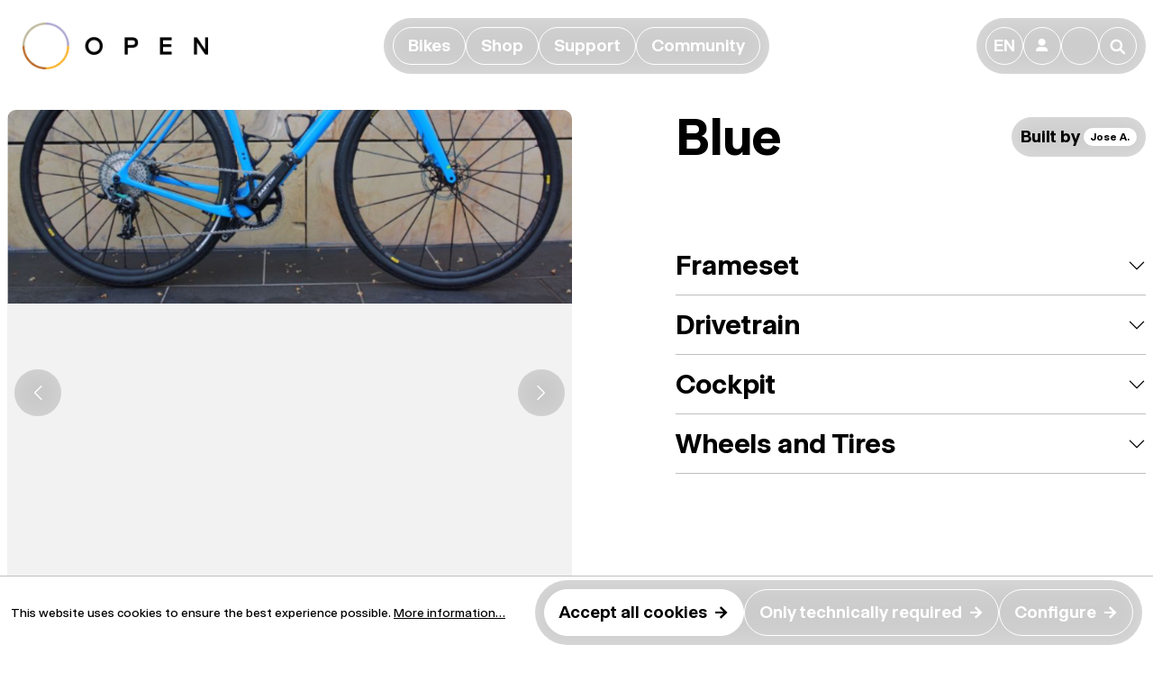

--- FILE ---
content_type: text/html; charset=UTF-8
request_url: https://opencycle.com/ch-en/showcase/u.p.-frameset/461
body_size: 13445
content:

<!DOCTYPE html>

<html lang="en-GB"
      itemscope="itemscope"
      >

                            
    <head>
        
                                                <meta charset="utf-8">
            
    <!-- WbmTagManagerAnalytics Head Snippet Start -->
            <script id="wbmTagMangerDefine" type="text/javascript">
            let gtmIsTrackingProductClicks = Boolean(1),
                gtmIsTrackingAddToWishlistClicks = Boolean(1),
                gtmContainerId = 'GTM-T6W36S7F',
                hasSWConsentSupport = Boolean(Number(0));
            window.wbmScriptIsSet = false;
            window.dataLayer = window.dataLayer || [];
            window.dataLayer.push({"event":"user","id":null});
        </script>
                                <script id="wbmTagManger" type="text/javascript">
            function getCookie(name) {
                var cookieMatch = document.cookie.match(name + '=(.*?)(;|$)');
                return cookieMatch && decodeURI(cookieMatch[1]);
            }

            var gtmCookieSet = getCookie('wbm-tagmanager-enabled');
            
            var googleTag = function(w,d,s,l,i){w[l]=w[l]||[];w[l].push({'gtm.start':new Date().getTime(),event:'gtm.js'});var f=d.getElementsByTagName(s)[0],j=d.createElement(s),dl=l!='dataLayer'?'&l='+l:'';j.async=true;j.src='https://www.googletagmanager.com/gtm.js?id='+i+dl+'';f.parentNode.insertBefore(j,f);};
            

            if (hasSWConsentSupport && gtmCookieSet === null) {
                window.wbmGoogleTagmanagerId = gtmContainerId;
                window.wbmScriptIsSet = false;
                window.googleTag = googleTag;
            } else {
                window.wbmScriptIsSet = true;
                googleTag(window, document, 'script', 'dataLayer', gtmContainerId);
                googleTag = null;
            }
        </script><!-- WbmTagManagerAnalytics Head Snippet End -->    
                            <meta name="viewport"
                      content="width=device-width, initial-scale=1, shrink-to-fit=no">
            
                            <meta name="author"
                      content="">
                <meta name="robots"
                      content="index,follow">
                <meta name="revisit-after"
                      content="15 days">
                <meta name="keywords"
                      content="">
                <meta name="description"
                      content="OPEN Cycle Showcase of U.P. Frameset">
            
                <meta property="og:type"
          content="website"/>
    <meta property="og:site_name"
          content="OPEN Cycle"/>
    <meta property="og:url"
          content="https://opencycle.com/ch-en/showcase/u.p.-frameset/461"/>
    <meta property="og:title"
          content="U.P. Frameset - Blue | OPEN Cycle"/>

    <meta property="og:description"
          content="OPEN Cycle Showcase of U.P. Frameset"/>
    <meta property="og:image"
          content="https://opencycle.com/media/g0/fb/a9/1700087258/0_IMG_3980.jpg"/>

    <meta name="twitter:card"
          content="summary"/>
    <meta name="twitter:site"
          content="OPEN Cycle"/>
    <meta name="twitter:title"
          content="U.P. Frameset - Blue | OPEN Cycle"/>
    <meta name="twitter:description"
          content="OPEN Cycle Showcase of U.P. Frameset"/>
    <meta name="twitter:image"
          content="https://opencycle.com/media/g0/fb/a9/1700087258/0_IMG_3980.jpg"/>

                            <meta 
                      content="OPEN Cycle">
                <meta 
                      content="">
                <meta 
                      content="true">
                <meta 
                      content="https://opencycle.com/media/cb/5e/d3/1768222230/opencycle_logo_clean.png">
            


                                                


                
            

                    <link rel="shortcut icon"
                  href="https://opencycle.com/media/3e/74/7a/1700733546/open-fav-2023.png">
        
                                <link rel="apple-touch-icon"
                  sizes="180x180"
                  href="https://opencycle.com/media/7d/e3/f4/1695140734/favicon_(52).png">
                    
            <link rel="canonical" href="https://opencycle.com/ch-en/showcase/u.p.-frameset/461" />

                    <title >U.P. Frameset - Blue | OPEN Cycle</title>
        
                                                                            <link rel="stylesheet"
                      href="https://opencycle.com/theme/62940f1bc9c6ea45ed7299a066327a9d/css/all.css?1768222253">
                                    

    
            <link rel="stylesheet" href="https://opencycle.com/bundles/moorlfoundation/storefront/css/animate.css?1768221728">
    
    
            <style>
            :root {
                --moorl-advanced-search-width: 600px;
            }
        </style>
    
                        <script>
        window.features = {"V6_5_0_0":true,"v6.5.0.0":true,"V6_6_0_0":false,"v6.6.0.0":false,"V6_7_0_0":false,"v6.7.0.0":false,"VUE3":false,"vue3":false,"JOIN_FILTER":false,"join.filter":false,"MEDIA_PATH":false,"media.path":false,"ES_MULTILINGUAL_INDEX":false,"es.multilingual.index":false,"STOCK_HANDLING":false,"stock.handling":false,"ASYNC_THEME_COMPILATION":false,"async.theme.compilation":false};
    </script>
        
                                            
            <script>
            window.dataLayer = window.dataLayer || [];
            function gtag() { dataLayer.push(arguments); }

            (() => {
                const analyticsStorageEnabled = document.cookie.split(';').some((item) => item.trim().includes('google-analytics-enabled=1'));
                const adsEnabled = document.cookie.split(';').some((item) => item.trim().includes('google-ads-enabled=1'));

                // Always set a default consent for consent mode v2
                gtag('consent', 'default', {
                    'ad_user_data': adsEnabled ? 'granted' : 'denied',
                    'ad_storage': adsEnabled ? 'granted' : 'denied',
                    'ad_personalization': adsEnabled ? 'granted' : 'denied',
                    'analytics_storage': analyticsStorageEnabled ? 'granted' : 'denied'
                });
            })();
        </script>
            
                            
            <script type="text/javascript"
                                src='https://www.google.com/recaptcha/api.js?render=6LezmdUpAAAAAGF4GYCx0FVZeWmOM_HfWtxLViYV'
                defer></script>
        <script>
                                        window.googleReCaptchaV3Active = true;
                    </script>
            
                
                                    <script>
                    window.useDefaultCookieConsent = true;
                </script>
                    
                                <script>
                window.activeNavigationId = '018b1de468657121a27990a1526c424f';
                window.router = {
                    'frontend.cart.offcanvas': '/ch-en/checkout/offcanvas',
                    'frontend.cookie.offcanvas': '/ch-en/cookie/offcanvas',
                    'frontend.checkout.finish.page': '/ch-en/checkout/finish',
                    'frontend.checkout.info': '/ch-en/widgets/checkout/info',
                    'frontend.menu.offcanvas': '/ch-en/widgets/menu/offcanvas',
                    'frontend.cms.page': '/ch-en/widgets/cms',
                    'frontend.cms.navigation.page': '/ch-en/widgets/cms/navigation',
                    'frontend.account.addressbook': '/ch-en/widgets/account/address-book',
                    'frontend.country.country-data': '/ch-en/country/country-state-data',
                    'frontend.app-system.generate-token': '/ch-en/app-system/Placeholder/generate-token',
                    };
                window.salesChannelId = 'ae70db7c724d49bea85b50fae2e7f10d';
            </script>
        
                                <script>
                
                window.breakpoints = {"xs":0,"sm":576,"md":768,"lg":992,"xl":1200};
            </script>
        
        
                        
                            <script>
                window.themeAssetsPublicPath = 'https://opencycle.com/theme/06904611990945e38a86c4d5548a31ca/assets/';
            </script>
        
        
                                                                                            <script type="text/javascript" src="https://opencycle.com/theme/62940f1bc9c6ea45ed7299a066327a9d/js/all.js?1768222253" defer></script>
                                                        

    
        
        
        
        
    
        
        

                                
    <script>
        window.mollie_javascript_use_shopware = '1'
    </script>

    

    </head>

    <body class="is-ctl- is-act- ">

                                        <noscript>
                <iframe src="https://www.googletagmanager.com/ns.html?id=GTM-T6W36S7F"
                        height="0" width="0" style="display:none;visibility:hidden"></iframe>
            </noscript>
                            <noscript class="noscript-main">
                
    <div role="alert"
         class="alert alert-info alert-has-icon">
                                                                        
                                                                                                                                                                    <span class="icon icon-info">
                        <svg xmlns="http://www.w3.org/2000/svg" xmlns:xlink="http://www.w3.org/1999/xlink" width="24" height="24" viewBox="0 0 24 24"><defs><path d="M12 7c.5523 0 1 .4477 1 1s-.4477 1-1 1-1-.4477-1-1 .4477-1 1-1zm1 9c0 .5523-.4477 1-1 1s-1-.4477-1-1v-5c0-.5523.4477-1 1-1s1 .4477 1 1v5zm11-4c0 6.6274-5.3726 12-12 12S0 18.6274 0 12 5.3726 0 12 0s12 5.3726 12 12zM12 2C6.4772 2 2 6.4772 2 12s4.4772 10 10 10 10-4.4772 10-10S17.5228 2 12 2z" id="icons-default-info" /></defs><use xlink:href="#icons-default-info" fill="#758CA3" fill-rule="evenodd" /></svg>
        </span>
    
                                                        
                                    
                    <div class="alert-content-container">
                                                    
                                    <div class="alert-content">
                                                    To be able to use the full range of Shopware 6, we recommend activating Javascript in your browser.
                                            </div>
                
                                                                </div>
            </div>
            </noscript>
        

                    <header class="header-main">
                                    <div class="container">
                            <div class="main-navigation fixed-top open" data-main-menu>
        <div class="main-navigation-bar">
            <a class="oc-open" href="/ch-en/" title="Go to homepage">
                                                            <img src="https://opencycle.com/media/cb/5e/d3/1768222230/opencycle_logo_clean.png"
                             alt="Go to homepage"
                             class="oc-logo p-2 px-md-3">
                                                </a>
            <div class="main-navigation-bar-wrapper">
                <div class="collapse d-lg-flex" id="mainNavigation">
                    <div class="btn-group-wrapper">
                        <div class="btn-group border-blur" id="mainNavigationBtnGrp">
                                                                                                                                                                                        
                                                                    <button class="btn btn-secondary"
                                            type="button"
                                            style="--bs-btn-active-color: var(--oc-brand-violet)"
                                            data-bs-toggle="offcanvas"
                                            data-bs-target="#offcanvas-018b1dc23e047dc680ecb045ab91eadf">
                                        <span >Bikes</span>
                                    </button>
                                                                                                                                                                                            
                                                                    <button class="btn btn-secondary"
                                            type="button"
                                            style="--bs-btn-active-color: var(--oc-brand-gray)"
                                            data-bs-toggle="offcanvas"
                                            data-bs-target="#offcanvas-33169531943e474db165183956acfe1a">
                                        <span >Shop</span>
                                    </button>
                                                                                                                                                                                            
                                                                    <button class="btn btn-secondary"
                                            type="button"
                                            style="--bs-btn-active-color: var(--oc-brand-yellow)"
                                            data-bs-toggle="offcanvas"
                                            data-bs-target="#offcanvas-018b1dc29e1e7b27a9f06d605fa1f972">
                                        <span >Support</span>
                                    </button>
                                                                                                                                                                                            
                                                                    <button class="btn btn-secondary"
                                            type="button"
                                            style="--bs-btn-active-color: var(--oc-brand-brown)"
                                            data-bs-toggle="offcanvas"
                                            data-bs-target="#offcanvas-018b1dc2ada07eb380aea2cfa11e471a">
                                        <span >Community</span>
                                    </button>
                                                                                    </div>
                    </div>
                </div>
            </div>

            <div class="d-flex justify-content-end align-items-center">
                <div class="main-navigation-actions btn-group border-blur">
    <button class="btn btn-secondary btn-icon"
            type="button"
            onclick="window.openShopSwitchModal();">
        EN
    </button>

    <button class="btn btn-secondary btn-icon"
            type="button"
            data-bs-toggle="dropdown"
            aria-expanded="false"
            aria-label="Your account"
            title="Your account">
        👤
    </button>
    <div class="dropdown-menu account-menu"
         aria-labelledby="accountWidget">
            <div class="h4 text-nowrap">
        Your account
    </div>

    <div class="btn-group border-blur">
        <a href="/ch-en/account/login?login=1"
           title="Log in"
           class="btn btn-primary">
            <span class="me-3">Log in</span>
            →
        </a>
    </div>

    </div>

    <span class="btn btn-secondary btn-icon overflow-visible"
                                        data-offcanvas-cart="true"
                >
        <a href="/ch-en/checkout/cart"
           data-cart-widget="true"
           title="Shopping cart"
           aria-label="Shopping cart">
            🛍
        </a>
    </span>

    <button type="button"
            data-bs-toggle="offcanvas"
            data-bs-target="#offcanvas-search"
            class="btn btn-secondary btn-icon">
        🔎
    </button>
</div>



                
                <button class="btn nav-main-toggle-btn main-navigation-toggle header-actions-btn d-lg-none"
                        type="button"
                        data-off-canvas-menu-accordion="true"
                        aria-controls="mainNavigation"
                        ria-expanded="false">
                    <span class="main-navigation-toggle-bar bar__top"></span>
                    <span class="main-navigation-toggle-bar bar__middle"></span>
                    <span class="main-navigation-toggle-bar bar__bottom"></span>
                </button>
            </div>
        </div>
    </div>
                        <div class="main-navigation-offcanvas offcanvas-top" id="offcanvas-018b1dc23e047dc680ecb045ab91eadf">
            <div class="offcanvas-body">
                                    <div class="container">
                        <div class="row g-3">
                                                            <div class="col-12 col-md">
                                        
<div class="navigation-teaser">
    <a href="https://opencycle.com/ch-en/open-mind" class="navigation-teaser__link-wrapper">
        <img src="[data-uri]"
             data-src="https://opencycle.com/media/09/4a/06/1702474111/mgasch_COMPLEKAR_220927_MGN04051_%281%29.jpg"
                            data-srcset="https://opencycle.com/media/09/4a/06/1702474111/mgasch_COMPLEKAR_220927_MGN04051_%281%29.jpg 1921w, https://opencycle.com/thumbnail/09/4a/06/1702474111/mgasch_COMPLEKAR_220927_MGN04051_%281%29_1920x1920.jpg 1920w, https://opencycle.com/thumbnail/09/4a/06/1702474111/mgasch_COMPLEKAR_220927_MGN04051_%281%29_800x800.jpg 800w, https://opencycle.com/thumbnail/09/4a/06/1702474111/mgasch_COMPLEKAR_220927_MGN04051_%281%29_400x400.jpg 400w"
                data-sizes="auto"
                                data-parent-fit="contain"
                                class="lazyload navigation-teaser__image"
                                alt=""
                                title=""
                                data-object-fit="cover"
                                loading="lazy"
                            />        <div class="navigation-teaser__breadcrumb">
                                                                            Bikes
                                            →
                                                                                    MIN.D.
                                                        </div>
        <div class="navigation-teaser__link">
                            <button class="btn btn-secondary btn-expand-hover border-blur"
                
                                title="About Our Road bike">
                    <span  class="me-3">About Our Road bike</span>
                    →
                </button>
                    </div>
                    <div class="navigation-teaser__description">
                <p>Modern road bike tech focused on long-ride comfort in a classic, minimal design. <br /><b>25-33mm tires</b></p>
            </div>
            </a>
</div>                                </div>
                                                            <div class="col-12 col-md">
                                        
<div class="navigation-teaser">
    <a href="https://opencycle.com/ch-en/upper-20" class="navigation-teaser__link-wrapper">
        <img src="[data-uri]"
             data-src="https://opencycle.com/media/0b/7c/7b/1756376021/UPPER2.0%20small%20menu.png"
                            data-srcset="https://opencycle.com/media/0b/7c/7b/1756376021/UPPER2.0%20small%20menu.png 801w, https://opencycle.com/thumbnail/0b/7c/7b/1756376021/UPPER2.0%20small%20menu_800x800.png 800w, https://opencycle.com/thumbnail/0b/7c/7b/1756376021/UPPER2.0%20small%20menu_400x400.png 400w"
                data-sizes="auto"
                                data-parent-fit="contain"
                                class="lazyload navigation-teaser__image"
                                alt=""
                                title=""
                                data-object-fit="cover"
                                loading="lazy"
                            />        <div class="navigation-teaser__breadcrumb">
                                                                            Bikes
                                            →
                                                                                    NEW U.P.(PER.) 2.0
                                                        </div>
        <div class="navigation-teaser__link">
                            <button class="btn btn-secondary btn-expand-hover border-blur"
                
                                title="About our fastest all-rounder">
                    <span  class="me-3">About our fastest all-rounder</span>
                    →
                </button>
                    </div>
                    <div class="navigation-teaser__description">
                <p>Ten years ago OPEN defined the gravel bike. Now we have perfected it. <br><b>35-46mm tires</b></p>
            </div>
            </a>
</div>                                </div>
                                                            <div class="col-12 col-md">
                                        
<div class="navigation-teaser">
    <a href="https://opencycle.com/ch-en/open-upper" class="navigation-teaser__link-wrapper">
        <img src="[data-uri]"
             data-src="https://opencycle.com/media/59/18/78/1702474111/mgasch_OPEN_220302_MGN06860_%281%29.jpg"
                            data-srcset="https://opencycle.com/media/59/18/78/1702474111/mgasch_OPEN_220302_MGN06860_%281%29.jpg 1921w, https://opencycle.com/thumbnail/59/18/78/1702474111/mgasch_OPEN_220302_MGN06860_%281%29_1920x1920.jpg 1920w, https://opencycle.com/thumbnail/59/18/78/1702474111/mgasch_OPEN_220302_MGN06860_%281%29_800x800.jpg 800w, https://opencycle.com/thumbnail/59/18/78/1702474111/mgasch_OPEN_220302_MGN06860_%281%29_400x400.jpg 400w"
                data-sizes="auto"
                                data-parent-fit="contain"
                                class="lazyload navigation-teaser__image"
                                alt=""
                                title=""
                                data-object-fit="cover"
                                loading="lazy"
                            />        <div class="navigation-teaser__breadcrumb">
                                                                            Bikes
                                            →
                                                                                    OPEN U.P.(P.E.R.)
                                                        </div>
        <div class="navigation-teaser__link">
                            <button class="btn btn-secondary btn-expand-hover border-blur"
                
                                title="About the original U.P.(PER.)">
                    <span  class="me-3">About the original U.P.(PER.)</span>
                    →
                </button>
                    </div>
                    <div class="navigation-teaser__description">
                <p>The original performance gravel bike, combining fast road position &amp; handling with big tires. <br /><b>28-54mm tires</b></p>
            </div>
            </a>
</div>                                </div>
                                                            <div class="col-12 col-md">
                                        
<div class="navigation-teaser">
    <a href="https://opencycle.com/ch-en/open-wide" class="navigation-teaser__link-wrapper">
        <img src="[data-uri]"
             data-src="https://opencycle.com/media/2a/eb/20/1702474111/mgasch_OPENMAY21_210509_MGN01067_%281%29.jpg"
                            data-srcset="https://opencycle.com/media/2a/eb/20/1702474111/mgasch_OPENMAY21_210509_MGN01067_%281%29.jpg 1921w, https://opencycle.com/thumbnail/2a/eb/20/1702474111/mgasch_OPENMAY21_210509_MGN01067_%281%29_1920x1920.jpg 1920w, https://opencycle.com/thumbnail/2a/eb/20/1702474111/mgasch_OPENMAY21_210509_MGN01067_%281%29_800x800.jpg 800w, https://opencycle.com/thumbnail/2a/eb/20/1702474111/mgasch_OPENMAY21_210509_MGN01067_%281%29_400x400.jpg 400w"
                data-sizes="auto"
                                data-parent-fit="contain"
                                class="lazyload navigation-teaser__image"
                                alt=""
                                title=""
                                data-object-fit="cover"
                                loading="lazy"
                            />        <div class="navigation-teaser__breadcrumb">
                                                                            Bikes
                                            →
                                                                                    WI.DE.
                                                        </div>
        <div class="navigation-teaser__link">
                            <button class="btn btn-secondary btn-expand-hover border-blur"
                
                                title="About our Extreme gravel bike">
                    <span  class="me-3">About our Extreme gravel bike</span>
                    →
                </button>
                    </div>
                    <div class="navigation-teaser__description">
                <p>Monster tires &amp; Nimble handling for rough road, (extreme) gravel and trail. <br /><b>35-61mm tires</b></p>
            </div>
            </a>
</div>                                </div>
                                                    </div>
                    </div>
                
                                    <div class="container main-navigation-category-description">
                        <h4>Which <span class="fw-thin">OPEN</span> is for you? Choose above to learn more about the bikes<br />
and see the favorite builds from the OPEN community. </h4>
                    </div>
                
                                                
            </div>
        </div>
                        <div class="main-navigation-offcanvas offcanvas-top" id="offcanvas-33169531943e474db165183956acfe1a">
            <div class="offcanvas-body">
                                    <div class="container">
                        <div class="row g-3">
                                                            <div class="col-12 col-md">
                                        
<div class="navigation-teaser">
    <a href="https://opencycle.com/ch-en/framesets-and-complete-bikes" class="navigation-teaser__link-wrapper">
        <img src="[data-uri]"
             data-src="https://opencycle.com/media/ac/ac/ac/1750800629/OPN-13_BOX%20LOGO%20-%20GREENCARBON-STUDIO_60%20REAR_2025-06-04%20webshop.png"
                            data-srcset="https://opencycle.com/media/ac/ac/ac/1750800629/OPN-13_BOX%20LOGO%20-%20GREENCARBON-STUDIO_60%20REAR_2025-06-04%20webshop.png 1921w, https://opencycle.com/thumbnail/ac/ac/ac/1750800629/OPN-13_BOX%20LOGO%20-%20GREENCARBON-STUDIO_60%20REAR_2025-06-04%20webshop_1920x1920.png 1920w, https://opencycle.com/thumbnail/ac/ac/ac/1750800629/OPN-13_BOX%20LOGO%20-%20GREENCARBON-STUDIO_60%20REAR_2025-06-04%20webshop_800x800.png 800w, https://opencycle.com/thumbnail/ac/ac/ac/1750800629/OPN-13_BOX%20LOGO%20-%20GREENCARBON-STUDIO_60%20REAR_2025-06-04%20webshop_400x400.png 400w, https://opencycle.com/thumbnail/ac/ac/ac/1750800629/OPN-13_BOX%20LOGO%20-%20GREENCARBON-STUDIO_60%20REAR_2025-06-04%20webshop_280x280.png 280w"
                data-sizes="auto"
                                data-parent-fit="contain"
                                class="lazyload navigation-teaser__image"
                                alt=""
                                title=""
                                data-object-fit="cover"
                                loading="lazy"
                            />        <div class="navigation-teaser__breadcrumb">
                                                                            Shop
                                            →
                                                                                    Framesets &amp; Complete Bikes
                                                        </div>
        <div class="navigation-teaser__link">
                            <button class="btn btn-secondary btn-expand-hover border-blur"
                
                                title="Shop Framesets &amp; Complete Bikes">
                    <span  class="me-3">Shop Framesets &amp; Complete Bikes</span>
                    →
                </button>
                    </div>
                    <div class="navigation-teaser__description">
                Crafting high-quality frames that endure for a lifetime, ensuring durability and exceptional performance.
            </div>
            </a>
</div>                                </div>
                                                            <div class="col-12 col-md">
                                    
<div class="navigation-teaser">
    <a href="https://opencycle.com/ch-en/clothing" class="navigation-teaser__link-wrapper">
        <img src="[data-uri]"
             data-src="https://opencycle.com/media/63/09/83/1750154168/MARCGASCH_OPENDELTA250517_02242.jpg"
                            data-srcset="https://opencycle.com/media/63/09/83/1750154168/MARCGASCH_OPENDELTA250517_02242.jpg 1921w, https://opencycle.com/thumbnail/63/09/83/1750154168/MARCGASCH_OPENDELTA250517_02242_1920x1920.jpg 1920w, https://opencycle.com/thumbnail/63/09/83/1750154168/MARCGASCH_OPENDELTA250517_02242_800x800.jpg 800w, https://opencycle.com/thumbnail/63/09/83/1750154168/MARCGASCH_OPENDELTA250517_02242_400x400.jpg 400w"
                data-sizes="auto"
                                data-parent-fit="contain"
                                class="lazyload navigation-teaser__image"
                                alt=""
                                title=""
                                data-object-fit="cover"
                                loading="lazy"
                            />        <div class="navigation-teaser__breadcrumb">
                                                                            Shop
                                            →
                                                                                    Clothing
                                                        </div>
        <div class="navigation-teaser__link">
                            <button class="btn btn-secondary btn-expand-hover border-blur"
                
                                title="Clothing">
                    <span  class="me-3">Clothing</span>
                    →
                </button>
                    </div>
                    <div class="navigation-teaser__description">
                Join the OPEN community of proud cyclists with our exclusive clothing. Embrace quality and style with shirts, jerseys, caps and more.
            </div>
            </a>
</div>                                </div>
                                                            <div class="col-12 col-md">
                                        
<div class="navigation-teaser">
    <a href="https://opencycle.com/ch-en/find-your-retailer" class="navigation-teaser__link-wrapper">
        <img src="[data-uri]"
             data-src="https://opencycle.com/media/03/0d/f1/1699271876/OPEN__0001_Support%20Handlersuche%20Teaser%20Bild.jpg"
                            data-srcset="https://opencycle.com/media/03/0d/f1/1699271876/OPEN__0001_Support%20Handlersuche%20Teaser%20Bild.jpg 1921w, https://opencycle.com/thumbnail/03/0d/f1/1699271876/OPEN__0001_Support%20Handlersuche%20Teaser%20Bild_1920x1920.jpg 1920w, https://opencycle.com/thumbnail/03/0d/f1/1699271876/OPEN__0001_Support%20Handlersuche%20Teaser%20Bild_800x800.jpg 800w, https://opencycle.com/thumbnail/03/0d/f1/1699271876/OPEN__0001_Support%20Handlersuche%20Teaser%20Bild_400x400.jpg 400w"
                data-sizes="auto"
                                data-parent-fit="contain"
                                class="lazyload navigation-teaser__image"
                                alt=""
                                title=""
                                data-object-fit="cover"
                                loading="lazy"
                            />        <div class="navigation-teaser__breadcrumb">
                                                                            Shop
                                            →
                                                                                    Find your Retailer
                                                        </div>
        <div class="navigation-teaser__link">
                            <button class="btn btn-secondary btn-expand-hover border-blur"
                
                                title="Find a Retailer">
                    <span  class="me-3">Find a Retailer</span>
                    →
                </button>
                    </div>
            </a>
</div>                                </div>
                                                    </div>
                    </div>
                
                                    <div class="container main-navigation-category-description">
                        <h4>Shipping worldwide through our global network of trusted retailers. <br />Get your <span class="fw-thin">OPEN</span> Bike from a <a target="_self" href="https://opencycle.com/ch-en/find-your-retailer" class="link-underline link-color-gray" rel="noreferrer noopener">certified retailer</a> close to you.</h4>
                    </div>
                
                                                                                
    <div class="btn-group-responsive mb-5 d-lg-flex justify-content-lg-center">
        <div class="btn-group border-blur">
                                                                                                                                                                                                                    
                                            <a class="btn btn-secondary"
                           href="https://opencycle.com/ch-en/parts-and-accessories-018b8f2e92b37ce28756caae396a7737"
                           
                                                      title="Parts &amp; Accessories">
                            <span  class="me-3">Parts &amp; Accessories</span>
                            →
                        </a>
                                                                                                                                                                
                                            <a class="btn btn-secondary"
                           href="https://opencycle.com/ch-en/outlet"
                           
                                                      title="Outlet">
                            <span  class="me-3">Outlet</span>
                            →
                        </a>
                                                                                                    </div>
    </div>
            </div>
        </div>
                        <div class="main-navigation-offcanvas offcanvas-top" id="offcanvas-018b1dc29e1e7b27a9f06d605fa1f972">
            <div class="offcanvas-body">
                                    <div class="container">
                        <div class="row g-3">
                                                            <div class="col-12 col-md">
                                        
<div class="navigation-teaser">
    <a href="https://opencycle.com/ch-en/contact" class="navigation-teaser__link-wrapper">
        <img src="[data-uri]"
             data-src="https://opencycle.com/media/dc/31/ab/1699271103/OPEN__0002_Community%20About%20Us%20Teaser%20Bild.jpg"
                            data-srcset="https://opencycle.com/media/dc/31/ab/1699271103/OPEN__0002_Community%20About%20Us%20Teaser%20Bild.jpg 1921w, https://opencycle.com/thumbnail/dc/31/ab/1699271103/OPEN__0002_Community%20About%20Us%20Teaser%20Bild_1920x1920.jpg 1920w, https://opencycle.com/thumbnail/dc/31/ab/1699271103/OPEN__0002_Community%20About%20Us%20Teaser%20Bild_800x800.jpg 800w, https://opencycle.com/thumbnail/dc/31/ab/1699271103/OPEN__0002_Community%20About%20Us%20Teaser%20Bild_400x400.jpg 400w"
                data-sizes="auto"
                                data-parent-fit="contain"
                                class="lazyload navigation-teaser__image"
                                alt=""
                                title=""
                                data-object-fit="cover"
                                loading="lazy"
                            />        <div class="navigation-teaser__breadcrumb">
                                                                            Support
                                            →
                                                                                    Contact
                                                        </div>
        <div class="navigation-teaser__link">
                            <button class="btn btn-secondary btn-expand-hover border-blur"
                
                                title="Contact Us">
                    <span  class="me-3">Contact Us</span>
                    →
                </button>
                    </div>
            </a>
</div>                                </div>
                                                            <div class="col-12 col-md">
                                        
<div class="navigation-teaser">
    <a href="https://opencycle.com/ch-en/how-to-choose" class="navigation-teaser__link-wrapper">
        <img src="[data-uri]"
             data-src="https://opencycle.com/media/b4/bb/6e/1700662066/OPEN__How_To_Choose_Detailpage_3_2_Image_1.jpg"
                            data-srcset="https://opencycle.com/media/b4/bb/6e/1700662066/OPEN__How_To_Choose_Detailpage_3_2_Image_1.jpg 1921w, https://opencycle.com/thumbnail/b4/bb/6e/1700662066/OPEN__How_To_Choose_Detailpage_3_2_Image_1_1920x1920.jpg 1920w, https://opencycle.com/thumbnail/b4/bb/6e/1700662066/OPEN__How_To_Choose_Detailpage_3_2_Image_1_800x800.jpg 800w, https://opencycle.com/thumbnail/b4/bb/6e/1700662066/OPEN__How_To_Choose_Detailpage_3_2_Image_1_400x400.jpg 400w"
                data-sizes="auto"
                                data-parent-fit="contain"
                                class="lazyload navigation-teaser__image"
                                alt=""
                                title=""
                                data-object-fit="cover"
                                loading="lazy"
                            />        <div class="navigation-teaser__breadcrumb">
                                                                            Support
                                            →
                                                                                    How to Choose
                                                        </div>
        <div class="navigation-teaser__link">
                            <button class="btn btn-secondary btn-expand-hover border-blur"
                
                                title="Choose U.P. vs. WI.DE.">
                    <span  class="me-3">Choose U.P. vs. WI.DE.</span>
                    →
                </button>
                    </div>
            </a>
</div>                                </div>
                                                    </div>
                    </div>
                
                                    <div class="container main-navigation-category-description">
                        <h4>You are looking for support? We got you. <br />Visit our subpages to solve your problem or contact us directly.</h4>
                    </div>
                
                                                                                                                
    <div class="btn-group-responsive mb-5 d-lg-flex justify-content-lg-center">
        <div class="btn-group border-blur">
                                                                                                                            
                                            <a class="btn btn-secondary"
                           href="https://opencycle.com/ch-en/find-your-retailer"
                           
                                                      title="Find your Retailer">
                            <span  class="me-3">Find your Retailer</span>
                            →
                        </a>
                                                                                                                                                                                                            
                                            <a class="btn btn-secondary"
                           href="https://opencycle.com/ch-en/warranty"
                           
                                                      title="Warranty">
                            <span  class="me-3">Warranty</span>
                            →
                        </a>
                                                                                                                                                                
                                            <a class="btn btn-secondary"
                           href="/account/bike/register"
                           
                           target="_blank"                           title="Register your OPEN">
                            <span  class="me-3">Register your OPEN</span>
                            →
                        </a>
                                                                                                                                                                
                                            <a class="btn btn-secondary"
                           href="https://opencycle.com/ch-en/recall-and-safety"
                           
                                                      title="Recall &amp; Safety">
                            <span  class="me-3">Recall &amp; Safety</span>
                            →
                        </a>
                                                                                                    </div>
    </div>
            </div>
        </div>
                        <div class="main-navigation-offcanvas offcanvas-top" id="offcanvas-018b1dc2ada07eb380aea2cfa11e471a">
            <div class="offcanvas-body">
                                    <div class="container">
                        <div class="row g-3">
                                                            <div class="col-12 col-md">
                                        
<div class="navigation-teaser">
    <a href="https://opencycle.com/ch-en/about-us" class="navigation-teaser__link-wrapper">
        <img src="[data-uri]"
             data-src="https://opencycle.com/media/43/e3/7b/1700582051/OPEN__0002_About_Us_Detailpage_3_2_Image_2.jpg"
                            data-srcset="https://opencycle.com/media/43/e3/7b/1700582051/OPEN__0002_About_Us_Detailpage_3_2_Image_2.jpg 1921w, https://opencycle.com/thumbnail/43/e3/7b/1700582051/OPEN__0002_About_Us_Detailpage_3_2_Image_2_1920x1920.jpg 1920w, https://opencycle.com/thumbnail/43/e3/7b/1700582051/OPEN__0002_About_Us_Detailpage_3_2_Image_2_800x800.jpg 800w, https://opencycle.com/thumbnail/43/e3/7b/1700582051/OPEN__0002_About_Us_Detailpage_3_2_Image_2_400x400.jpg 400w"
                data-sizes="auto"
                                data-parent-fit="contain"
                                class="lazyload navigation-teaser__image"
                                alt=""
                                title=""
                                data-object-fit="cover"
                                loading="lazy"
                            />        <div class="navigation-teaser__breadcrumb">
                                                                            Community
                                            →
                                                                                    About us
                                                        </div>
        <div class="navigation-teaser__link">
                            <button class="btn btn-secondary btn-expand-hover border-blur"
                
                                title="Find Out More About Us">
                    <span  class="me-3">Find Out More About Us</span>
                    →
                </button>
                    </div>
            </a>
</div>                                </div>
                                                            <div class="col-12 col-md">
                                        
<div class="navigation-teaser">
    <a href="https://opencycle.com/ch-en/updates" class="navigation-teaser__link-wrapper">
        <img src="[data-uri]"
             data-src="https://opencycle.com/media/04/21/d2/1732899023/_DSC0015.jpg"
                            data-srcset="https://opencycle.com/media/04/21/d2/1732899023/_DSC0015.jpg 801w, https://opencycle.com/thumbnail/04/21/d2/1732899023/_DSC0015_800x800.jpg 800w, https://opencycle.com/thumbnail/04/21/d2/1732899023/_DSC0015_400x400.jpg 400w"
                data-sizes="auto"
                                data-parent-fit="contain"
                                class="lazyload navigation-teaser__image"
                                alt=""
                                title=""
                                data-object-fit="cover"
                                loading="lazy"
                            />        <div class="navigation-teaser__breadcrumb">
                                                                            Community
                                            →
                                                                                    Updates
                                                        </div>
        <div class="navigation-teaser__link">
                            <button class="btn btn-secondary btn-expand-hover border-blur"
                
                                title="Visit Our Blog">
                    <span  class="me-3">Visit Our Blog</span>
                    →
                </button>
                    </div>
            </a>
</div>                                </div>
                                                            <div class="col-12 col-md">
                                        
<div class="navigation-teaser">
    <a href="https://opencycle.com/ch-en/showcases" class="navigation-teaser__link-wrapper">
        <img src="[data-uri]"
             data-src="https://opencycle.com/media/e9/64/d0/1732899397/3478_0_mgasch_OPEN_220302_MGN07224.png"
                            data-srcset="https://opencycle.com/media/e9/64/d0/1732899397/3478_0_mgasch_OPEN_220302_MGN07224.png 801w, https://opencycle.com/thumbnail/e9/64/d0/1732899397/3478_0_mgasch_OPEN_220302_MGN07224_800x800.png 800w, https://opencycle.com/thumbnail/e9/64/d0/1732899397/3478_0_mgasch_OPEN_220302_MGN07224_400x400.png 400w"
                data-sizes="auto"
                                data-parent-fit="contain"
                                class="lazyload navigation-teaser__image"
                                alt=""
                                title=""
                                data-object-fit="cover"
                                loading="lazy"
                            />        <div class="navigation-teaser__breadcrumb">
                                                                            Community
                                            →
                                                                                    Showcases
                                                        </div>
        <div class="navigation-teaser__link">
                            <button class="btn btn-secondary btn-expand-hover border-blur"
                
                                title="Discover Our Community Showcase">
                    <span  class="me-3">Discover Our Community Showcase</span>
                    →
                </button>
                    </div>
            </a>
</div>                                </div>
                                                    </div>
                    </div>
                
                                    <div class="container main-navigation-category-description">
                          
                    </div>
                
                                        
            </div>
        </div>
    

<div class="main-navigation-offcanvas offcanvas-top" id="offcanvas-search">
    <div class="offcanvas-body">
        <div class="container py-5">
            <div class="row">
                <div class="col-12 offset-md-3 col-md-6 offset-lg-3 col-lg-6">
                    <div class="h2 text-center">Search For A Specific Item</div>
                </div>
            </div>
            <div class="row">
                <div class="col-12 offset-md-3 col-md-6 offset-lg-3 col-lg-6">
                    <form action="/ch-en/search"
                          method="get"
                                                                                        data-search-form="true"
                                                      data-search-widget-options='{&quot;searchWidgetMinChars&quot;:2}'
                          data-url="/ch-en/suggest?search="
                          class="header-search-form">
                        <div class="btn-group border-blur d-flex">
                            <input type="search"
                                   name="search"
                                   class="form-control header-search-input"
                                   autocomplete="off"
                                   autocapitalize="off"
                                   placeholder="Search products, blog entries, authors"
                                   aria-label="Search products, blog entries, authors"
                                   value="">
                            <button type="submit"
                                    class="btn btn-secondary"
                                    aria-label="Search">

                                Search
                            </button>
                        </div>
                    </form>
                </div>
            </div>
        </div>
    </div>
</div>                    </div>
                            </header>
        
        
                                    <div class="d-none js-navigation-offcanvas-initial-content is-root">
                                            

        
            <div class="offcanvas-header">
                <button class="btn offcanvas-close js-offcanvas-close">
        ←

        <span class="ms-2">
                            Close menu
                    </span>
    </button>
        </div>
    
        <div class="offcanvas-body menu-type-accordion">
                    
                        
            <div class="navigation-offcanvas-container">
            <div class="navigation-offcanvas-overlay-content">
                                                    <ul class="accordion accordion-flush list-unstyled" id="mobileMenu-1">
        
                                
                                                                                            
                                    <li class="accordion-item">
                                                                                    <div class="accordion-header">
                                    <button class="accordion-button p-3 fw-bold collapsed"
                                            type="button" data-bs-toggle="collapse" data-bs-target=".collapse-018b1dc23e047dc680ecb045ab91eadf"
                                            aria-expanded="true"
                                             title="Bikes">
                                        <span >Bikes</span>
                                    </button>
                                </div>
                                                                                        <div class="accordion-collapse collapse collapse-018b1dc23e047dc680ecb045ab91eadf"
                                     data-bs-parent="#mobileMenu-1">
                                    <div class="accordion-body py-0 ps-3 pe-0">
                                                                                                                                                                                                                                <ul class="accordion accordion-flush list-unstyled" id="mobileMenu-2">
        
                                
                                                                                            
                                    <li class="accordion-item">
                                                                                    <a href="https://opencycle.com/ch-en/open-mind"
                                                                      class="p-3 d-block"
                                    title="OPEN MIN.D.">
                                    <span >OPEN MIN.D.</span>
                                </a>
                                                                        </li>
                                                                                                            
                                    <li class="accordion-item">
                                                                                    <a href="https://opencycle.com/ch-en/upper-20"
                                                                      class="p-3 d-block"
                                    title="U.P.(PER.) 2.0">
                                    <span >U.P.(PER.) 2.0</span>
                                </a>
                                                                        </li>
                                                                                                            
                                    <li class="accordion-item">
                                                                                    <a href="https://opencycle.com/ch-en/open-upper"
                                                                      class="p-3 d-block"
                                    title="OPEN U.P.(P.E.R.) ">
                                    <span >OPEN U.P.(P.E.R.) </span>
                                </a>
                                                                        </li>
                                                                                                            
                                    <li class="accordion-item">
                                                                                    <a href="https://opencycle.com/ch-en/open-wide"
                                                                      class="p-3 d-block"
                                    title="OPEN WI.DE.">
                                    <span >OPEN WI.DE.</span>
                                </a>
                                                                        </li>
                                        </ul>
                                                                            </div>
                                </div>
                                                                        </li>
                                                                                                            
                                    <li class="accordion-item">
                                                                                    <div class="accordion-header">
                                    <button class="accordion-button p-3 fw-bold collapsed"
                                            type="button" data-bs-toggle="collapse" data-bs-target=".collapse-33169531943e474db165183956acfe1a"
                                            aria-expanded="true"
                                             title="Shop">
                                        <span >Shop</span>
                                    </button>
                                </div>
                                                                                        <div class="accordion-collapse collapse collapse-33169531943e474db165183956acfe1a"
                                     data-bs-parent="#mobileMenu-1">
                                    <div class="accordion-body py-0 ps-3 pe-0">
                                                                                                                                                                                                                                <ul class="accordion accordion-flush list-unstyled" id="mobileMenu-2">
        
                                
                                                                                            
                                    <li class="accordion-item">
                                                                                    <a href="https://opencycle.com/ch-en/framesets-and-complete-bikes"
                                                                      class="p-3 d-block"
                                    title="Framesets &amp; Complete Bikes">
                                    <span >Framesets &amp; Complete Bikes</span>
                                </a>
                                                                        </li>
                                                                                                            
                                    <li class="accordion-item">
                                                                                    <a href="https://opencycle.com/ch-en/clothing"
                                                                      class="p-3 d-block"
                                    title="Clothing">
                                    <span >Clothing</span>
                                </a>
                                                                        </li>
                                                                                                            
                                    <li class="accordion-item">
                                                                                    <a href="https://opencycle.com/ch-en/parts-and-accessories-018b8f2e92b37ce28756caae396a7737"
                                                                      class="p-3 d-block"
                                    title="Parts &amp; Accessories">
                                    <span >Parts &amp; Accessories</span>
                                </a>
                                                                        </li>
                                                                                                            
                                    <li class="accordion-item">
                                                                                    <a href="https://opencycle.com/ch-en/outlet"
                                                                      class="p-3 d-block"
                                    title="Outlet">
                                    <span >Outlet</span>
                                </a>
                                                                        </li>
                                                                                                            
                                    <li class="accordion-item">
                                                                                    <a href="https://opencycle.com/ch-en/find-your-retailer"
                                                                      class="p-3 d-block"
                                    title="Find your Retailer">
                                    <span >Find your Retailer</span>
                                </a>
                                                                        </li>
                                        </ul>
                                                                            </div>
                                </div>
                                                                        </li>
                                                                                                            
                                    <li class="accordion-item">
                                                                                    <div class="accordion-header">
                                    <button class="accordion-button p-3 fw-bold collapsed"
                                            type="button" data-bs-toggle="collapse" data-bs-target=".collapse-018b1dc29e1e7b27a9f06d605fa1f972"
                                            aria-expanded="true"
                                             title="Support">
                                        <span >Support</span>
                                    </button>
                                </div>
                                                                                        <div class="accordion-collapse collapse collapse-018b1dc29e1e7b27a9f06d605fa1f972"
                                     data-bs-parent="#mobileMenu-1">
                                    <div class="accordion-body py-0 ps-3 pe-0">
                                                                                                                                                                                                                                <ul class="accordion accordion-flush list-unstyled" id="mobileMenu-2">
        
                                
                                                                                            
                                    <li class="accordion-item">
                                                                                    <a href="https://opencycle.com/ch-en/find-your-retailer"
                                                                      class="p-3 d-block"
                                    title="Find your Retailer">
                                    <span >Find your Retailer</span>
                                </a>
                                                                        </li>
                                                                                                            
                                    <li class="accordion-item">
                                                                                    <a href="https://opencycle.com/ch-en/contact"
                                                                      class="p-3 d-block"
                                    title="Contact">
                                    <span >Contact</span>
                                </a>
                                                                        </li>
                                                                                                            
                                    <li class="accordion-item">
                                                                                    <a href="https://opencycle.com/ch-en/warranty"
                                                                      class="p-3 d-block"
                                    title="Warranty">
                                    <span >Warranty</span>
                                </a>
                                                                        </li>
                                                                                                            
                                    <li class="accordion-item">
                                                                                    <a href="/account/bike/register"
                                    target="_blank"                                   class="p-3 d-block"
                                    title="Register your OPEN">
                                    <span >Register your OPEN</span>
                                </a>
                                                                        </li>
                                                                                                            
                                    <li class="accordion-item">
                                                                                    <a href="https://opencycle.com/ch-en/recall-and-safety"
                                                                      class="p-3 d-block"
                                    title="Recall &amp; Safety">
                                    <span >Recall &amp; Safety</span>
                                </a>
                                                                        </li>
                                                                                                            
                                    <li class="accordion-item">
                                                                                    <a href="https://opencycle.com/ch-en/how-to-choose"
                                                                      class="p-3 d-block"
                                    title="How to Choose">
                                    <span >How to Choose</span>
                                </a>
                                                                        </li>
                                        </ul>
                                                                            </div>
                                </div>
                                                                        </li>
                                                                                                            
                                    <li class="accordion-item">
                                                                                    <div class="accordion-header">
                                    <button class="accordion-button p-3 fw-bold collapsed"
                                            type="button" data-bs-toggle="collapse" data-bs-target=".collapse-018b1dc2ada07eb380aea2cfa11e471a"
                                            aria-expanded="true"
                                             title="Community">
                                        <span >Community</span>
                                    </button>
                                </div>
                                                                                        <div class="accordion-collapse collapse collapse-018b1dc2ada07eb380aea2cfa11e471a"
                                     data-bs-parent="#mobileMenu-1">
                                    <div class="accordion-body py-0 ps-3 pe-0">
                                                                                                                                                                                                                                <ul class="accordion accordion-flush list-unstyled" id="mobileMenu-2">
        
                                
                                                                                            
                                    <li class="accordion-item">
                                                                                    <a href="https://opencycle.com/ch-en/about-us"
                                                                      class="p-3 d-block"
                                    title="About us">
                                    <span >About us</span>
                                </a>
                                                                        </li>
                                                                                                            
                                    <li class="accordion-item">
                                                                                    <div class="accordion-header">
                                    <button class="accordion-button p-3 fw-bold collapsed"
                                            type="button" data-bs-toggle="collapse" data-bs-target=".collapse-a6952735e337449b881247903d483e0e"
                                            aria-expanded="true"
                                             title="Updates">
                                        <span >Updates</span>
                                    </button>
                                </div>
                                                                                        <div class="accordion-collapse collapse collapse-a6952735e337449b881247903d483e0e"
                                     data-bs-parent="#mobileMenu-2">
                                    <div class="accordion-body py-0 ps-3 pe-0">
                                                                                                                                    <a href="https://opencycle.com/ch-en/updates"
                                                                                                      class="accordion-item p-3 d-block"
                                                    title="Updates">
                                                    <span >All Updates</span>
                                                </a>
                                                                                                                                                                                        <ul class="accordion accordion-flush list-unstyled" id="mobileMenu-3">
        
                                
                                                                                            
                                    <li class="accordion-item">
                                                                                    <a href="https://opencycle.com/ch-en/mind-0190265b8ed17fffb878089b8dc9b024"
                                                                      class="p-3 d-block"
                                    title="MIN.D.">
                                    <span >MIN.D.</span>
                                </a>
                                                                        </li>
                                                                                                            
                                    <li class="accordion-item">
                                                                                    <a href="https://opencycle.com/ch-en/upper-0190265b35057c769c101a004f5d668b"
                                                                      class="p-3 d-block"
                                    title="U.P.(P.E.R.)">
                                    <span >U.P.(P.E.R.)</span>
                                </a>
                                                                        </li>
                                                                                                            
                                    <li class="accordion-item">
                                                                                    <a href="https://opencycle.com/ch-en/wide-0190265b661b75b08893bba7217c7163"
                                                                      class="p-3 d-block"
                                    title="WI.DE.">
                                    <span >WI.DE.</span>
                                </a>
                                                                        </li>
                                                                                                            
                                    <li class="accordion-item">
                                                                                    <a href="https://opencycle.com/ch-en/bike-of-the-month"
                                                                      class="p-3 d-block"
                                    title="Bike of the month">
                                    <span >Bike of the month</span>
                                </a>
                                                                        </li>
                                                                                                            
                                    <li class="accordion-item">
                                                                                    <a href="https://opencycle.com/ch-en/open-ear-/-eye"
                                                                      class="p-3 d-block"
                                    title="OPEN E.A.R. / E.Y.E.">
                                    <span >OPEN E.A.R. / E.Y.E.</span>
                                </a>
                                                                        </li>
                                                                                                            
                                    <li class="accordion-item">
                                                                                    <a href="https://opencycle.com/ch-en/other"
                                                                      class="p-3 d-block"
                                    title="Other">
                                    <span >Other</span>
                                </a>
                                                                        </li>
                                        </ul>
                                                                            </div>
                                </div>
                                                                        </li>
                                                                                                            
                                    <li class="accordion-item">
                                                                                    <a href="https://opencycle.com/ch-en/showcases"
                                                                      class="p-3 d-block"
                                    title="Showcases">
                                    <span >Showcases</span>
                                </a>
                                                                        </li>
                                        </ul>
                                                                            </div>
                                </div>
                                                                        </li>
                                        </ul>
                            </div>
        </div>
                </div>
                                    </div>
                    
                    <main class="content-main">
                                    <div class="flashbags container">
                                            </div>
                
                                    <div class="container">
                                                    <div class="container-main">
                                
                                    <div class="gallery-detail">
        <div class="d-md-none">
            

<div class="row align-items-center">
    <h1 class="col gallery-detail__title">Blue</h1>

    <div class="col-auto gallery-detail__head-meta">
                    <div class="gallery-detail__built-by">
                <span>Built by</span>
                <span class="gallery-detail__user">
                                            Jose A.
                                    </span>
            </div>
        
            </div>
</div>
        </div>

        <div class="row">
            <div class="col-12 col-md-6">
                <div class="product-detail-media sticky-top">
                            
    
        
            
    
    
                
    
    <div class="cms-element-image-gallery">
                    
            
            
            
                
    
                        <div class="row gallery-slider-row is-loading js-gallery-zoom-modal-container"
                                                                            data-magnifier-options='{"keepAspectRatioOnZoom":false}'
                                                                            data-gallery-slider="true"
                            data-gallery-slider-options='{&quot;slider&quot;:{&quot;navPosition&quot;:&quot;bottom&quot;,&quot;speed&quot;:500,&quot;gutter&quot;:8,&quot;controls&quot;:true,&quot;autoHeight&quot;:false,&quot;startIndex&quot;:1},&quot;thumbnailSlider&quot;:{&quot;items&quot;:5,&quot;slideBy&quot;:4,&quot;controls&quot;:true,&quot;startIndex&quot;:1,&quot;responsive&quot;:{&quot;xs&quot;:{&quot;enabled&quot;:false,&quot;controls&quot;:false},&quot;sm&quot;:{&quot;enabled&quot;:false,&quot;controls&quot;:false}}}}'
                        >

                                                    <div class="gallery-slider-col"
                                 data-zoom-modal="true">
                                                                <div class="base-slider gallery-slider">
                                                                                                                                                                                                                            <div class="gallery-slider-container"
                                                         data-gallery-slider-container="true">
                                                                                                                                                                                        <div class="gallery-slider-item-container">
        <div class="gallery-slider-item is-standard js-magnifier-container">
            
            
                                        
            <img src="[data-uri]"
             data-src="https://opencycle.com/media/g0/fb/a9/1700087258/0_IMG_3980.jpg"
                            data-srcset="https://opencycle.com/media/g0/fb/a9/1700087258/0_IMG_3980.jpg 1921w, https://opencycle.com/thumbnail/g0/fb/a9/1700087258/0_IMG_3980_1920x1920.jpg 1920w, https://opencycle.com/thumbnail/g0/fb/a9/1700087258/0_IMG_3980_800x800.jpg 800w, https://opencycle.com/thumbnail/g0/fb/a9/1700087258/0_IMG_3980_360x360.jpg 360w"
                data-sizes="auto"
                                data-parent-fit="contain"
                                class="lazyload img-fluid gallery-slider-image magnifier-image js-magnifier-image"
                                alt="Blue"
                                title="Blue"
                                data-full-image="https://opencycle.com/media/g0/fb/a9/1700087258/0_IMG_3980.jpg"
                                
                            content="https://opencycle.com/media/g0/fb/a9/1700087258/0_IMG_3980.jpg"
                            />        </div>
    </div>
                                                                                                                                <div class="gallery-slider-item-container">
        <div class="gallery-slider-item is-standard js-magnifier-container">
            
            
                                        
            <img src="[data-uri]"
             data-src="https://opencycle.com/media/29/e8/fc/1700087261/0_IMG_4076.jpg"
                            data-srcset="https://opencycle.com/media/29/e8/fc/1700087261/0_IMG_4076.jpg 1921w, https://opencycle.com/thumbnail/29/e8/fc/1700087261/0_IMG_4076_1920x1920.jpg 1920w, https://opencycle.com/thumbnail/29/e8/fc/1700087261/0_IMG_4076_800x800.jpg 800w, https://opencycle.com/thumbnail/29/e8/fc/1700087261/0_IMG_4076_360x360.jpg 360w"
                data-sizes="auto"
                                data-parent-fit="contain"
                                class="lazyload img-fluid gallery-slider-image magnifier-image js-magnifier-image"
                                alt="Blue"
                                title="Blue"
                                data-full-image="https://opencycle.com/media/29/e8/fc/1700087261/0_IMG_4076.jpg"
                                
                            content="https://opencycle.com/media/29/e8/fc/1700087261/0_IMG_4076.jpg"
                            />        </div>
    </div>
                                                                                                                                <div class="gallery-slider-item-container">
        <div class="gallery-slider-item is-standard js-magnifier-container">
            
            
                                        
            <img src="[data-uri]"
             data-src="https://opencycle.com/media/32/c0/5c/1700087263/0_IMG_4091.jpg"
                            data-srcset="https://opencycle.com/media/32/c0/5c/1700087263/0_IMG_4091.jpg 1921w, https://opencycle.com/thumbnail/32/c0/5c/1700087263/0_IMG_4091_1920x1920.jpg 1920w, https://opencycle.com/thumbnail/32/c0/5c/1700087263/0_IMG_4091_800x800.jpg 800w, https://opencycle.com/thumbnail/32/c0/5c/1700087263/0_IMG_4091_360x360.jpg 360w"
                data-sizes="auto"
                                data-parent-fit="contain"
                                class="lazyload img-fluid gallery-slider-image magnifier-image js-magnifier-image"
                                alt="Blue"
                                title="Blue"
                                data-full-image="https://opencycle.com/media/32/c0/5c/1700087263/0_IMG_4091.jpg"
                                
                            content="https://opencycle.com/media/32/c0/5c/1700087263/0_IMG_4091.jpg"
                            />        </div>
    </div>
                                                                                                                                <div class="gallery-slider-item-container">
        <div class="gallery-slider-item is-standard js-magnifier-container">
            
            
                                        
            <img src="[data-uri]"
             data-src="https://opencycle.com/media/72/1f/07/1700087696/0_383954C8-B05A-4114-90EE-59B4BC957EA5.jpeg"
                            data-srcset="https://opencycle.com/media/72/1f/07/1700087696/0_383954C8-B05A-4114-90EE-59B4BC957EA5.jpeg 1921w, https://opencycle.com/thumbnail/72/1f/07/1700087696/0_383954C8-B05A-4114-90EE-59B4BC957EA5_1920x1920.jpeg 1920w, https://opencycle.com/thumbnail/72/1f/07/1700087696/0_383954C8-B05A-4114-90EE-59B4BC957EA5_800x800.jpeg 800w, https://opencycle.com/thumbnail/72/1f/07/1700087696/0_383954C8-B05A-4114-90EE-59B4BC957EA5_360x360.jpeg 360w"
                data-sizes="auto"
                                data-parent-fit="contain"
                                class="lazyload img-fluid gallery-slider-image magnifier-image js-magnifier-image"
                                alt="Blue"
                                title="Blue"
                                data-full-image="https://opencycle.com/media/72/1f/07/1700087696/0_383954C8-B05A-4114-90EE-59B4BC957EA5.jpeg"
                                
                            content="https://opencycle.com/media/72/1f/07/1700087696/0_383954C8-B05A-4114-90EE-59B4BC957EA5.jpeg"
                            />        </div>
    </div>
                                                                                                                                <div class="gallery-slider-item-container">
        <div class="gallery-slider-item is-standard js-magnifier-container">
            
            
                                        
            <img src="[data-uri]"
             data-src="https://opencycle.com/media/4e/2e/7e/1705352364/1_IMG_3980.jpg"
                            data-srcset="https://opencycle.com/media/4e/2e/7e/1705352364/1_IMG_3980.jpg 1921w, https://opencycle.com/thumbnail/4e/2e/7e/1705352364/1_IMG_3980_1920x1920.jpg 1920w, https://opencycle.com/thumbnail/4e/2e/7e/1705352364/1_IMG_3980_800x800.jpg 800w, https://opencycle.com/thumbnail/4e/2e/7e/1705352364/1_IMG_3980_360x360.jpg 360w"
                data-sizes="auto"
                                data-parent-fit="contain"
                                class="lazyload img-fluid gallery-slider-image magnifier-image js-magnifier-image"
                                alt="Blue"
                                title="Blue"
                                data-full-image="https://opencycle.com/media/4e/2e/7e/1705352364/1_IMG_3980.jpg"
                                
                            content="https://opencycle.com/media/4e/2e/7e/1705352364/1_IMG_3980.jpg"
                            />        </div>
    </div>
                                                                                                                                <div class="gallery-slider-item-container">
        <div class="gallery-slider-item is-standard js-magnifier-container">
            
            
                                        
            <img src="[data-uri]"
             data-src="https://opencycle.com/media/a7/56/86/1705352367/1_IMG_4076.jpg"
                            data-srcset="https://opencycle.com/media/a7/56/86/1705352367/1_IMG_4076.jpg 1921w, https://opencycle.com/thumbnail/a7/56/86/1705352367/1_IMG_4076_1920x1920.jpg 1920w, https://opencycle.com/thumbnail/a7/56/86/1705352367/1_IMG_4076_800x800.jpg 800w, https://opencycle.com/thumbnail/a7/56/86/1705352367/1_IMG_4076_360x360.jpg 360w"
                data-sizes="auto"
                                data-parent-fit="contain"
                                class="lazyload img-fluid gallery-slider-image magnifier-image js-magnifier-image"
                                alt="Blue"
                                title="Blue"
                                data-full-image="https://opencycle.com/media/a7/56/86/1705352367/1_IMG_4076.jpg"
                                
                            content="https://opencycle.com/media/a7/56/86/1705352367/1_IMG_4076.jpg"
                            />        </div>
    </div>
                                                                                                                                <div class="gallery-slider-item-container">
        <div class="gallery-slider-item is-standard js-magnifier-container">
            
            
                                        
            <img src="[data-uri]"
             data-src="https://opencycle.com/media/fc/8c/40/1705352371/1_IMG_4091.jpg"
                            data-srcset="https://opencycle.com/media/fc/8c/40/1705352371/1_IMG_4091.jpg 1921w, https://opencycle.com/thumbnail/fc/8c/40/1705352371/1_IMG_4091_1920x1920.jpg 1920w, https://opencycle.com/thumbnail/fc/8c/40/1705352371/1_IMG_4091_800x800.jpg 800w, https://opencycle.com/thumbnail/fc/8c/40/1705352371/1_IMG_4091_360x360.jpg 360w"
                data-sizes="auto"
                                data-parent-fit="contain"
                                class="lazyload img-fluid gallery-slider-image magnifier-image js-magnifier-image"
                                alt="Blue"
                                title="Blue"
                                data-full-image="https://opencycle.com/media/fc/8c/40/1705352371/1_IMG_4091.jpg"
                                
                            content="https://opencycle.com/media/fc/8c/40/1705352371/1_IMG_4091.jpg"
                            />        </div>
    </div>
                                                                                                                                <div class="gallery-slider-item-container">
        <div class="gallery-slider-item is-standard js-magnifier-container">
            
            
                                        
            <img src="[data-uri]"
             data-src="https://opencycle.com/media/23/1f/cf/1705353023/1_383954C8-B05A-4114-90EE-59B4BC957EA5.jpeg"
                            data-srcset="https://opencycle.com/media/23/1f/cf/1705353023/1_383954C8-B05A-4114-90EE-59B4BC957EA5.jpeg 1921w, https://opencycle.com/thumbnail/23/1f/cf/1705353023/1_383954C8-B05A-4114-90EE-59B4BC957EA5_1920x1920.jpeg 1920w, https://opencycle.com/thumbnail/23/1f/cf/1705353023/1_383954C8-B05A-4114-90EE-59B4BC957EA5_800x800.jpeg 800w, https://opencycle.com/thumbnail/23/1f/cf/1705353023/1_383954C8-B05A-4114-90EE-59B4BC957EA5_360x360.jpeg 360w"
                data-sizes="auto"
                                data-parent-fit="contain"
                                class="lazyload img-fluid gallery-slider-image magnifier-image js-magnifier-image"
                                alt="Blue"
                                title="Blue"
                                data-full-image="https://opencycle.com/media/23/1f/cf/1705353023/1_383954C8-B05A-4114-90EE-59B4BC957EA5.jpeg"
                                
                            content="https://opencycle.com/media/23/1f/cf/1705353023/1_383954C8-B05A-4114-90EE-59B4BC957EA5.jpeg"
                            />        </div>
    </div>
                                                                                                                                                                        </div>
                                                
                                                                                                                                                            <div class="gallery-slider-controls"
                                                             data-gallery-slider-controls="true">
                                                                                                                                                                                                <button class="base-slider-controls-prev gallery-slider-controls-prev is-nav-prev-inside"
                                                                            aria-label="Previous">
                                                                                                                                                                                                                                                                    <span class="icon icon-arrow-head-left">
                        <svg xmlns="http://www.w3.org/2000/svg" xmlns:xlink="http://www.w3.org/1999/xlink" width="24" height="24" viewBox="0 0 24 24"><defs><path id="icons-default-arrow-head-left" d="m12.5 7.9142 10.2929 10.293c.3905.3904 1.0237.3904 1.4142 0 .3905-.3906.3905-1.0238 0-1.4143l-11-11c-.3905-.3905-1.0237-.3905-1.4142 0l-11 11c-.3905.3905-.3905 1.0237 0 1.4142.3905.3905 1.0237.3905 1.4142 0L12.5 7.9142z" /></defs><use transform="matrix(0 1 1 0 .5 -.5)" xlink:href="#icons-default-arrow-head-left" fill="#758CA3" fill-rule="evenodd" /></svg>
        </span>
    
                                                                                                                                                </button>
                                                                
                                                                                                                                    <button class="base-slider-controls-next gallery-slider-controls-next is-nav-next-inside"
                                                                            aria-label="Next">
                                                                                                                                                                                                                                                                    <span class="icon icon-arrow-head-right">
                        <svg xmlns="http://www.w3.org/2000/svg" xmlns:xlink="http://www.w3.org/1999/xlink" width="24" height="24" viewBox="0 0 24 24"><defs><path id="icons-default-arrow-head-right" d="m11.5 7.9142 10.2929 10.293c.3905.3904 1.0237.3904 1.4142 0 .3905-.3906.3905-1.0238 0-1.4143l-11-11c-.3905-.3905-1.0237-.3905-1.4142 0l-11 11c-.3905.3905-.3905 1.0237 0 1.4142.3905.3905 1.0237.3905 1.4142 0L11.5 7.9142z" /></defs><use transform="rotate(90 11.5 12)" xlink:href="#icons-default-arrow-head-right" fill="#758CA3" fill-rule="evenodd" /></svg>
        </span>
    
                                                                                                                                                </button>
                                                                                                                                                                                    </div>
                                                                                                                                                                                                                            
                                                                                                                        <div class="base-slider-dots  hide-dots-mobile">
                                                                                                                                                                                                                        <button
                                                                class="base-slider-dot"
                                                                data-nav-dot="1"
                                                                aria-label="Show image 1 of 8"
                                                                tabindex="-1">
                                                            </button>
                                                                                                                                                                                                                                <button
                                                                class="base-slider-dot"
                                                                data-nav-dot="2"
                                                                aria-label="Show image 2 of 8"
                                                                tabindex="-1">
                                                            </button>
                                                                                                                                                                                                                                <button
                                                                class="base-slider-dot"
                                                                data-nav-dot="3"
                                                                aria-label="Show image 3 of 8"
                                                                tabindex="-1">
                                                            </button>
                                                                                                                                                                                                                                <button
                                                                class="base-slider-dot"
                                                                data-nav-dot="4"
                                                                aria-label="Show image 4 of 8"
                                                                tabindex="-1">
                                                            </button>
                                                                                                                                                                                                                                <button
                                                                class="base-slider-dot"
                                                                data-nav-dot="5"
                                                                aria-label="Show image 5 of 8"
                                                                tabindex="-1">
                                                            </button>
                                                                                                                                                                                                                                <button
                                                                class="base-slider-dot"
                                                                data-nav-dot="6"
                                                                aria-label="Show image 6 of 8"
                                                                tabindex="-1">
                                                            </button>
                                                                                                                                                                                                                                <button
                                                                class="base-slider-dot"
                                                                data-nav-dot="7"
                                                                aria-label="Show image 7 of 8"
                                                                tabindex="-1">
                                                            </button>
                                                                                                                                                                                                                                <button
                                                                class="base-slider-dot"
                                                                data-nav-dot="8"
                                                                aria-label="Show image 8 of 8"
                                                                tabindex="-1">
                                                            </button>
                                                                                                                                                                                                        </div>
                                                                                                            </div>
                            </div>
                        
                                            <div class="gallery-slider-thumbnails-col">
            <div class="gallery-slider-thumbnails-container">
                                                            <div class="gallery-slider-thumbnails"
                                                 data-gallery-slider-thumbnails="true">
                                                                                                                                                                                                                        <div class="gallery-slider-thumbnails-item">
                                                                                                                                    <div class="gallery-slider-thumbnails-item-inner">
                                                                        
                                                                                                                                                                                                                            
                                                                                                                                                                                                                                                                                                            <img src="[data-uri]"
             data-src="https://opencycle.com/media/g0/fb/a9/1700087258/0_IMG_3980.jpg"
                            data-srcset="https://opencycle.com/media/g0/fb/a9/1700087258/0_IMG_3980.jpg 1921w, https://opencycle.com/thumbnail/g0/fb/a9/1700087258/0_IMG_3980_1920x1920.jpg 1920w, https://opencycle.com/thumbnail/g0/fb/a9/1700087258/0_IMG_3980_800x800.jpg 800w, https://opencycle.com/thumbnail/g0/fb/a9/1700087258/0_IMG_3980_360x360.jpg 360w"
                data-sizes="auto"
                                data-parent-fit="contain"
                                class="lazyload gallery-slider-thumbnails-image"
                                alt="Blue"
                                title="Blue"
                                
                            content="https://opencycle.com/media/g0/fb/a9/1700087258/0_IMG_3980.jpg"
                            />                                                                                                                                                                                                                        </div>
                                                                                                                            </div>
                                                                                                                                                                                                                                <div class="gallery-slider-thumbnails-item">
                                                                                                                                    <div class="gallery-slider-thumbnails-item-inner">
                                                                        
                                                                                                                                                                                                                            
                                                                                                                                                                                                                                                                                                            <img src="[data-uri]"
             data-src="https://opencycle.com/media/29/e8/fc/1700087261/0_IMG_4076.jpg"
                            data-srcset="https://opencycle.com/media/29/e8/fc/1700087261/0_IMG_4076.jpg 1921w, https://opencycle.com/thumbnail/29/e8/fc/1700087261/0_IMG_4076_1920x1920.jpg 1920w, https://opencycle.com/thumbnail/29/e8/fc/1700087261/0_IMG_4076_800x800.jpg 800w, https://opencycle.com/thumbnail/29/e8/fc/1700087261/0_IMG_4076_360x360.jpg 360w"
                data-sizes="auto"
                                data-parent-fit="contain"
                                class="lazyload gallery-slider-thumbnails-image"
                                alt="Blue"
                                title="Blue"
                                
                            content="https://opencycle.com/media/29/e8/fc/1700087261/0_IMG_4076.jpg"
                            />                                                                                                                                                                                                                        </div>
                                                                                                                            </div>
                                                                                                                                                                                                                                <div class="gallery-slider-thumbnails-item">
                                                                                                                                    <div class="gallery-slider-thumbnails-item-inner">
                                                                        
                                                                                                                                                                                                                            
                                                                                                                                                                                                                                                                                                            <img src="[data-uri]"
             data-src="https://opencycle.com/media/32/c0/5c/1700087263/0_IMG_4091.jpg"
                            data-srcset="https://opencycle.com/media/32/c0/5c/1700087263/0_IMG_4091.jpg 1921w, https://opencycle.com/thumbnail/32/c0/5c/1700087263/0_IMG_4091_1920x1920.jpg 1920w, https://opencycle.com/thumbnail/32/c0/5c/1700087263/0_IMG_4091_800x800.jpg 800w, https://opencycle.com/thumbnail/32/c0/5c/1700087263/0_IMG_4091_360x360.jpg 360w"
                data-sizes="auto"
                                data-parent-fit="contain"
                                class="lazyload gallery-slider-thumbnails-image"
                                alt="Blue"
                                title="Blue"
                                
                            content="https://opencycle.com/media/32/c0/5c/1700087263/0_IMG_4091.jpg"
                            />                                                                                                                                                                                                                        </div>
                                                                                                                            </div>
                                                                                                                                                                                                                                <div class="gallery-slider-thumbnails-item">
                                                                                                                                    <div class="gallery-slider-thumbnails-item-inner">
                                                                        
                                                                                                                                                                                                                            
                                                                                                                                                                                                                                                                                                            <img src="[data-uri]"
             data-src="https://opencycle.com/media/72/1f/07/1700087696/0_383954C8-B05A-4114-90EE-59B4BC957EA5.jpeg"
                            data-srcset="https://opencycle.com/media/72/1f/07/1700087696/0_383954C8-B05A-4114-90EE-59B4BC957EA5.jpeg 1921w, https://opencycle.com/thumbnail/72/1f/07/1700087696/0_383954C8-B05A-4114-90EE-59B4BC957EA5_1920x1920.jpeg 1920w, https://opencycle.com/thumbnail/72/1f/07/1700087696/0_383954C8-B05A-4114-90EE-59B4BC957EA5_800x800.jpeg 800w, https://opencycle.com/thumbnail/72/1f/07/1700087696/0_383954C8-B05A-4114-90EE-59B4BC957EA5_360x360.jpeg 360w"
                data-sizes="auto"
                                data-parent-fit="contain"
                                class="lazyload gallery-slider-thumbnails-image"
                                alt="Blue"
                                title="Blue"
                                
                            content="https://opencycle.com/media/72/1f/07/1700087696/0_383954C8-B05A-4114-90EE-59B4BC957EA5.jpeg"
                            />                                                                                                                                                                                                                        </div>
                                                                                                                            </div>
                                                                                                                                                                                                                                <div class="gallery-slider-thumbnails-item">
                                                                                                                                    <div class="gallery-slider-thumbnails-item-inner">
                                                                        
                                                                                                                                                                                                                            
                                                                                                                                                                                                                                                                                                            <img src="[data-uri]"
             data-src="https://opencycle.com/media/4e/2e/7e/1705352364/1_IMG_3980.jpg"
                            data-srcset="https://opencycle.com/media/4e/2e/7e/1705352364/1_IMG_3980.jpg 1921w, https://opencycle.com/thumbnail/4e/2e/7e/1705352364/1_IMG_3980_1920x1920.jpg 1920w, https://opencycle.com/thumbnail/4e/2e/7e/1705352364/1_IMG_3980_800x800.jpg 800w, https://opencycle.com/thumbnail/4e/2e/7e/1705352364/1_IMG_3980_360x360.jpg 360w"
                data-sizes="auto"
                                data-parent-fit="contain"
                                class="lazyload gallery-slider-thumbnails-image"
                                alt="Blue"
                                title="Blue"
                                
                            content="https://opencycle.com/media/4e/2e/7e/1705352364/1_IMG_3980.jpg"
                            />                                                                                                                                                                                                                        </div>
                                                                                                                            </div>
                                                                                                                                                                                                                                <div class="gallery-slider-thumbnails-item">
                                                                                                                                    <div class="gallery-slider-thumbnails-item-inner">
                                                                        
                                                                                                                                                                                                                            
                                                                                                                                                                                                                                                                                                            <img src="[data-uri]"
             data-src="https://opencycle.com/media/a7/56/86/1705352367/1_IMG_4076.jpg"
                            data-srcset="https://opencycle.com/media/a7/56/86/1705352367/1_IMG_4076.jpg 1921w, https://opencycle.com/thumbnail/a7/56/86/1705352367/1_IMG_4076_1920x1920.jpg 1920w, https://opencycle.com/thumbnail/a7/56/86/1705352367/1_IMG_4076_800x800.jpg 800w, https://opencycle.com/thumbnail/a7/56/86/1705352367/1_IMG_4076_360x360.jpg 360w"
                data-sizes="auto"
                                data-parent-fit="contain"
                                class="lazyload gallery-slider-thumbnails-image"
                                alt="Blue"
                                title="Blue"
                                
                            content="https://opencycle.com/media/a7/56/86/1705352367/1_IMG_4076.jpg"
                            />                                                                                                                                                                                                                        </div>
                                                                                                                            </div>
                                                                                                                                                                                                                                <div class="gallery-slider-thumbnails-item">
                                                                                                                                    <div class="gallery-slider-thumbnails-item-inner">
                                                                        
                                                                                                                                                                                                                            
                                                                                                                                                                                                                                                                                                            <img src="[data-uri]"
             data-src="https://opencycle.com/media/fc/8c/40/1705352371/1_IMG_4091.jpg"
                            data-srcset="https://opencycle.com/media/fc/8c/40/1705352371/1_IMG_4091.jpg 1921w, https://opencycle.com/thumbnail/fc/8c/40/1705352371/1_IMG_4091_1920x1920.jpg 1920w, https://opencycle.com/thumbnail/fc/8c/40/1705352371/1_IMG_4091_800x800.jpg 800w, https://opencycle.com/thumbnail/fc/8c/40/1705352371/1_IMG_4091_360x360.jpg 360w"
                data-sizes="auto"
                                data-parent-fit="contain"
                                class="lazyload gallery-slider-thumbnails-image"
                                alt="Blue"
                                title="Blue"
                                
                            content="https://opencycle.com/media/fc/8c/40/1705352371/1_IMG_4091.jpg"
                            />                                                                                                                                                                                                                        </div>
                                                                                                                            </div>
                                                                                                                                                                                                                                <div class="gallery-slider-thumbnails-item">
                                                                                                                                    <div class="gallery-slider-thumbnails-item-inner">
                                                                        
                                                                                                                                                                                                                            
                                                                                                                                                                                                                                                                                                            <img src="[data-uri]"
             data-src="https://opencycle.com/media/23/1f/cf/1705353023/1_383954C8-B05A-4114-90EE-59B4BC957EA5.jpeg"
                            data-srcset="https://opencycle.com/media/23/1f/cf/1705353023/1_383954C8-B05A-4114-90EE-59B4BC957EA5.jpeg 1921w, https://opencycle.com/thumbnail/23/1f/cf/1705353023/1_383954C8-B05A-4114-90EE-59B4BC957EA5_1920x1920.jpeg 1920w, https://opencycle.com/thumbnail/23/1f/cf/1705353023/1_383954C8-B05A-4114-90EE-59B4BC957EA5_800x800.jpeg 800w, https://opencycle.com/thumbnail/23/1f/cf/1705353023/1_383954C8-B05A-4114-90EE-59B4BC957EA5_360x360.jpeg 360w"
                data-sizes="auto"
                                data-parent-fit="contain"
                                class="lazyload gallery-slider-thumbnails-image"
                                alt="Blue"
                                title="Blue"
                                
                            content="https://opencycle.com/media/23/1f/cf/1705353023/1_383954C8-B05A-4114-90EE-59B4BC957EA5.jpeg"
                            />                                                                                                                                                                                                                        </div>
                                                                                                                            </div>
                                                                                                                                                                                                        </div>
                                        
                                                            <div data-thumbnail-slider-controls="true" class="gallery-slider-thumbnails-controls">
                                                                                                    <button class="base-slider-controls-prev gallery-slider-thumbnails-controls-prev">
                                                                                                            </button>
                                                
                                                                                                    <button class="base-slider-controls-next gallery-slider-thumbnails-controls-next">
                                                                                                            </button>
                                                                                            </div>
                                        
            </div>
        </div>
    
                                                                                    <div class="zoom-modal-wrapper">
                                                                            <div class="modal is-fullscreen zoom-modal js-zoom-modal"
                                             data-bs-backdrop="false"
                                             data-image-zoom-modal="true"
                                             tabindex="-1"
                                             role="dialog">
                                                                                            <div class="modal-dialog"
                                                     role="document">
                                                                                                            <div class="modal-content" data-modal-gallery-slider="true" data-gallery-slider-options='null' >
                                                                                                                            <button type="button"
                                                                        class="btn-close close"
                                                                        data-bs-dismiss="modal"
                                                                        aria-label="Close">
                                                                                                                                                                                                        </button>
                                                            
                                                                                                                            <div class="modal-body">

                                                                                                                                            <div class="zoom-modal-actions btn-group"
                                                                             role="group"
                                                                             aria-label="zoom actions">

                                                                                                                                                            <button class="btn btn-light image-zoom-btn js-image-zoom-out">
                                                                                                                                                                                                                                                                                            <span class="icon icon-minus-circle">
                        <svg xmlns="http://www.w3.org/2000/svg" xmlns:xlink="http://www.w3.org/1999/xlink" width="24" height="24" viewBox="0 0 24 24"><defs><path d="M24 12c0 6.6274-5.3726 12-12 12S0 18.6274 0 12 5.3726 0 12 0s12 5.3726 12 12zM12 2C6.4772 2 2 6.4772 2 12s4.4772 10 10 10 10-4.4772 10-10S17.5228 2 12 2zM7 13c-.5523 0-1-.4477-1-1s.4477-1 1-1h10c.5523 0 1 .4477 1 1s-.4477 1-1 1H7z" id="icons-default-minus-circle" /></defs><use xlink:href="#icons-default-minus-circle" fill="#758CA3" fill-rule="evenodd" /></svg>
        </span>
    
                                                                                                                                                                        </button>
                                                                            
                                                                                                                                                            <button class="btn btn-light image-zoom-btn js-image-zoom-reset">
                                                                                                                                                                                                                                                                                            <span class="icon icon-screen-minimize">
                        <svg xmlns="http://www.w3.org/2000/svg" xmlns:xlink="http://www.w3.org/1999/xlink" width="24" height="24" viewBox="0 0 24 24"><defs><path d="M18.4142 7H22c.5523 0 1 .4477 1 1s-.4477 1-1 1h-6c-.5523 0-1-.4477-1-1V2c0-.5523.4477-1 1-1s1 .4477 1 1v3.5858l5.2929-5.293c.3905-.3904 1.0237-.3904 1.4142 0 .3905.3906.3905 1.0238 0 1.4143L18.4142 7zM17 18.4142V22c0 .5523-.4477 1-1 1s-1-.4477-1-1v-6c0-.5523.4477-1 1-1h6c.5523 0 1 .4477 1 1s-.4477 1-1 1h-3.5858l5.293 5.2929c.3904.3905.3904 1.0237 0 1.4142-.3906.3905-1.0238.3905-1.4143 0L17 18.4142zM7 5.5858V2c0-.5523.4477-1 1-1s1 .4477 1 1v6c0 .5523-.4477 1-1 1H2c-.5523 0-1-.4477-1-1s.4477-1 1-1h3.5858L.2928 1.7071C-.0975 1.3166-.0975.6834.2929.293c.3906-.3905 1.0238-.3905 1.4143 0L7 5.5858zM5.5858 17H2c-.5523 0-1-.4477-1-1s.4477-1 1-1h6c.5523 0 1 .4477 1 1v6c0 .5523-.4477 1-1 1s-1-.4477-1-1v-3.5858l-5.2929 5.293c-.3905.3904-1.0237.3904-1.4142 0-.3905-.3906-.3905-1.0238 0-1.4143L5.5858 17z" id="icons-default-screen-minimize" /></defs><use xlink:href="#icons-default-screen-minimize" fill="#758CA3" fill-rule="evenodd" /></svg>
        </span>
    
                                                                                                                                                                        </button>
                                                                            
                                                                                                                                                            <button class="btn btn-light image-zoom-btn js-image-zoom-in">
                                                                                                                                                                                                                                                                                            <span class="icon icon-plus-circle">
                        <svg xmlns="http://www.w3.org/2000/svg" xmlns:xlink="http://www.w3.org/1999/xlink" width="24" height="24" viewBox="0 0 24 24"><defs><path d="M11 11V7c0-.5523.4477-1 1-1s1 .4477 1 1v4h4c.5523 0 1 .4477 1 1s-.4477 1-1 1h-4v4c0 .5523-.4477 1-1 1s-1-.4477-1-1v-4H7c-.5523 0-1-.4477-1-1s.4477-1 1-1h4zm1-9C6.4772 2 2 6.4772 2 12s4.4772 10 10 10 10-4.4772 10-10S17.5228 2 12 2zm12 10c0 6.6274-5.3726 12-12 12S0 18.6274 0 12 5.3726 0 12 0s12 5.3726 12 12z" id="icons-default-plus-circle" /></defs><use xlink:href="#icons-default-plus-circle" fill="#758CA3" fill-rule="evenodd" /></svg>
        </span>
    
                                                                                                                                                                        </button>
                                                                                                                                                    </div>
                                                                    
                                                                                                                                            <div class="gallery-slider"
                                                                             data-gallery-slider-container=true>
                                                                                                                                                                                                                                                                                                                                        <div class="gallery-slider-item">
                                                                                                                                                                                            <div class="image-zoom-container"
                                                                                                     data-image-zoom="true">
                                                                                                                                                                                                                                                                                                                                                                                                                                                                                                                                                <img src="[data-uri]"
             data-src="https://opencycle.com/media/g0/fb/a9/1700087258/0_IMG_3980.jpg"
                            data-srcset="https://opencycle.com/media/g0/fb/a9/1700087258/0_IMG_3980.jpg 1921w, https://opencycle.com/thumbnail/g0/fb/a9/1700087258/0_IMG_3980_1920x1920.jpg 1920w, https://opencycle.com/thumbnail/g0/fb/a9/1700087258/0_IMG_3980_800x800.jpg 800w, https://opencycle.com/thumbnail/g0/fb/a9/1700087258/0_IMG_3980_360x360.jpg 360w"
                data-sizes="auto"
                                data-parent-fit="contain"
                                class="lazyload gallery-slider-image js-image-zoom-element js-load-img"
                                alt="Blue"
                                title="Blue"
                            />                                                                                                                                                                                                                                                                                                                                                                                                                        </div>
                                                                                                                                                                                                                                                                                                                                                                                                                                                                                                                                                                                        </div>
                                                                                                                                                                                                                                                                                                                                                <div class="gallery-slider-item">
                                                                                                                                                                                            <div class="image-zoom-container"
                                                                                                     data-image-zoom="true">
                                                                                                                                                                                                                                                                                                                                                                                                                                                                                                                                                <img src="[data-uri]"
             data-src="https://opencycle.com/media/29/e8/fc/1700087261/0_IMG_4076.jpg"
                            data-srcset="https://opencycle.com/media/29/e8/fc/1700087261/0_IMG_4076.jpg 1921w, https://opencycle.com/thumbnail/29/e8/fc/1700087261/0_IMG_4076_1920x1920.jpg 1920w, https://opencycle.com/thumbnail/29/e8/fc/1700087261/0_IMG_4076_800x800.jpg 800w, https://opencycle.com/thumbnail/29/e8/fc/1700087261/0_IMG_4076_360x360.jpg 360w"
                data-sizes="auto"
                                data-parent-fit="contain"
                                class="lazyload gallery-slider-image js-image-zoom-element js-load-img"
                                alt="Blue"
                                title="Blue"
                            />                                                                                                                                                                                                                                                                                                                                                                                                                        </div>
                                                                                                                                                                                                                                                                                                                                                                                                                                                                                                                                                                                        </div>
                                                                                                                                                                                                                                                                                                                                                <div class="gallery-slider-item">
                                                                                                                                                                                            <div class="image-zoom-container"
                                                                                                     data-image-zoom="true">
                                                                                                                                                                                                                                                                                                                                                                                                                                                                                                                                                <img src="[data-uri]"
             data-src="https://opencycle.com/media/32/c0/5c/1700087263/0_IMG_4091.jpg"
                            data-srcset="https://opencycle.com/media/32/c0/5c/1700087263/0_IMG_4091.jpg 1921w, https://opencycle.com/thumbnail/32/c0/5c/1700087263/0_IMG_4091_1920x1920.jpg 1920w, https://opencycle.com/thumbnail/32/c0/5c/1700087263/0_IMG_4091_800x800.jpg 800w, https://opencycle.com/thumbnail/32/c0/5c/1700087263/0_IMG_4091_360x360.jpg 360w"
                data-sizes="auto"
                                data-parent-fit="contain"
                                class="lazyload gallery-slider-image js-image-zoom-element js-load-img"
                                alt="Blue"
                                title="Blue"
                            />                                                                                                                                                                                                                                                                                                                                                                                                                        </div>
                                                                                                                                                                                                                                                                                                                                                                                                                                                                                                                                                                                        </div>
                                                                                                                                                                                                                                                                                                                                                <div class="gallery-slider-item">
                                                                                                                                                                                            <div class="image-zoom-container"
                                                                                                     data-image-zoom="true">
                                                                                                                                                                                                                                                                                                                                                                                                                                                                                                                                                <img src="[data-uri]"
             data-src="https://opencycle.com/media/72/1f/07/1700087696/0_383954C8-B05A-4114-90EE-59B4BC957EA5.jpeg"
                            data-srcset="https://opencycle.com/media/72/1f/07/1700087696/0_383954C8-B05A-4114-90EE-59B4BC957EA5.jpeg 1921w, https://opencycle.com/thumbnail/72/1f/07/1700087696/0_383954C8-B05A-4114-90EE-59B4BC957EA5_1920x1920.jpeg 1920w, https://opencycle.com/thumbnail/72/1f/07/1700087696/0_383954C8-B05A-4114-90EE-59B4BC957EA5_800x800.jpeg 800w, https://opencycle.com/thumbnail/72/1f/07/1700087696/0_383954C8-B05A-4114-90EE-59B4BC957EA5_360x360.jpeg 360w"
                data-sizes="auto"
                                data-parent-fit="contain"
                                class="lazyload gallery-slider-image js-image-zoom-element js-load-img"
                                alt="Blue"
                                title="Blue"
                            />                                                                                                                                                                                                                                                                                                                                                                                                                        </div>
                                                                                                                                                                                                                                                                                                                                                                                                                                                                                                                                                                                        </div>
                                                                                                                                                                                                                                                                                                                                                <div class="gallery-slider-item">
                                                                                                                                                                                            <div class="image-zoom-container"
                                                                                                     data-image-zoom="true">
                                                                                                                                                                                                                                                                                                                                                                                                                                                                                                                                                <img src="[data-uri]"
             data-src="https://opencycle.com/media/4e/2e/7e/1705352364/1_IMG_3980.jpg"
                            data-srcset="https://opencycle.com/media/4e/2e/7e/1705352364/1_IMG_3980.jpg 1921w, https://opencycle.com/thumbnail/4e/2e/7e/1705352364/1_IMG_3980_1920x1920.jpg 1920w, https://opencycle.com/thumbnail/4e/2e/7e/1705352364/1_IMG_3980_800x800.jpg 800w, https://opencycle.com/thumbnail/4e/2e/7e/1705352364/1_IMG_3980_360x360.jpg 360w"
                data-sizes="auto"
                                data-parent-fit="contain"
                                class="lazyload gallery-slider-image js-image-zoom-element js-load-img"
                                alt="Blue"
                                title="Blue"
                            />                                                                                                                                                                                                                                                                                                                                                                                                                        </div>
                                                                                                                                                                                                                                                                                                                                                                                                                                                                                                                                                                                        </div>
                                                                                                                                                                                                                                                                                                                                                <div class="gallery-slider-item">
                                                                                                                                                                                            <div class="image-zoom-container"
                                                                                                     data-image-zoom="true">
                                                                                                                                                                                                                                                                                                                                                                                                                                                                                                                                                <img src="[data-uri]"
             data-src="https://opencycle.com/media/a7/56/86/1705352367/1_IMG_4076.jpg"
                            data-srcset="https://opencycle.com/media/a7/56/86/1705352367/1_IMG_4076.jpg 1921w, https://opencycle.com/thumbnail/a7/56/86/1705352367/1_IMG_4076_1920x1920.jpg 1920w, https://opencycle.com/thumbnail/a7/56/86/1705352367/1_IMG_4076_800x800.jpg 800w, https://opencycle.com/thumbnail/a7/56/86/1705352367/1_IMG_4076_360x360.jpg 360w"
                data-sizes="auto"
                                data-parent-fit="contain"
                                class="lazyload gallery-slider-image js-image-zoom-element js-load-img"
                                alt="Blue"
                                title="Blue"
                            />                                                                                                                                                                                                                                                                                                                                                                                                                        </div>
                                                                                                                                                                                                                                                                                                                                                                                                                                                                                                                                                                                        </div>
                                                                                                                                                                                                                                                                                                                                                <div class="gallery-slider-item">
                                                                                                                                                                                            <div class="image-zoom-container"
                                                                                                     data-image-zoom="true">
                                                                                                                                                                                                                                                                                                                                                                                                                                                                                                                                                <img src="[data-uri]"
             data-src="https://opencycle.com/media/fc/8c/40/1705352371/1_IMG_4091.jpg"
                            data-srcset="https://opencycle.com/media/fc/8c/40/1705352371/1_IMG_4091.jpg 1921w, https://opencycle.com/thumbnail/fc/8c/40/1705352371/1_IMG_4091_1920x1920.jpg 1920w, https://opencycle.com/thumbnail/fc/8c/40/1705352371/1_IMG_4091_800x800.jpg 800w, https://opencycle.com/thumbnail/fc/8c/40/1705352371/1_IMG_4091_360x360.jpg 360w"
                data-sizes="auto"
                                data-parent-fit="contain"
                                class="lazyload gallery-slider-image js-image-zoom-element js-load-img"
                                alt="Blue"
                                title="Blue"
                            />                                                                                                                                                                                                                                                                                                                                                                                                                        </div>
                                                                                                                                                                                                                                                                                                                                                                                                                                                                                                                                                                                        </div>
                                                                                                                                                                                                                                                                                                                                                <div class="gallery-slider-item">
                                                                                                                                                                                            <div class="image-zoom-container"
                                                                                                     data-image-zoom="true">
                                                                                                                                                                                                                                                                                                                                                                                                                                                                                                                                                <img src="[data-uri]"
             data-src="https://opencycle.com/media/23/1f/cf/1705353023/1_383954C8-B05A-4114-90EE-59B4BC957EA5.jpeg"
                            data-srcset="https://opencycle.com/media/23/1f/cf/1705353023/1_383954C8-B05A-4114-90EE-59B4BC957EA5.jpeg 1921w, https://opencycle.com/thumbnail/23/1f/cf/1705353023/1_383954C8-B05A-4114-90EE-59B4BC957EA5_1920x1920.jpeg 1920w, https://opencycle.com/thumbnail/23/1f/cf/1705353023/1_383954C8-B05A-4114-90EE-59B4BC957EA5_800x800.jpeg 800w, https://opencycle.com/thumbnail/23/1f/cf/1705353023/1_383954C8-B05A-4114-90EE-59B4BC957EA5_360x360.jpeg 360w"
                data-sizes="auto"
                                data-parent-fit="contain"
                                class="lazyload gallery-slider-image js-image-zoom-element js-load-img"
                                alt="Blue"
                                title="Blue"
                            />                                                                                                                                                                                                                                                                                                                                                                                                                        </div>
                                                                                                                                                                                                                                                                                                                                                                                                                                                                                                                                                                                        </div>
                                                                                                                                                                                                                                                                                                                        </div>
                                                                    
                                                                                                                                                                                                                        <div class="gallery-slider-controls"
                                                                                 data-gallery-slider-controls="true">
                                                                                                                                                                    <button class="base-slider-controls-prev gallery-slider-controls-prev"
                                                                                            aria-label="Previous">
                                                                                                                                                                                                                                                                                                    <span class="icon icon-arrow-head-left">
                        <svg xmlns="http://www.w3.org/2000/svg" xmlns:xlink="http://www.w3.org/1999/xlink" width="24" height="24" viewBox="0 0 24 24"><use transform="matrix(0 1 1 0 .5 -.5)" xlink:href="#icons-default-arrow-head-left" fill="#758CA3" fill-rule="evenodd" /></svg>
        </span>
    
                                                                                                                                                                                </button>
                                                                                
                                                                                                                                                                    <button class="base-slider-controls-next gallery-slider-controls-next"
                                                                                            aria-label="Next">
                                                                                                                                                                                                                                                                                                    <span class="icon icon-arrow-head-right">
                        <svg xmlns="http://www.w3.org/2000/svg" xmlns:xlink="http://www.w3.org/1999/xlink" width="24" height="24" viewBox="0 0 24 24"><use transform="rotate(90 11.5 12)" xlink:href="#icons-default-arrow-head-right" fill="#758CA3" fill-rule="evenodd" /></svg>
        </span>
    
                                                                                                                                                                                </button>
                                                                                                                                                            </div>
                                                                                                                                                                                                            </div>
                                                            
                                                                                                                                                                                                <div class="modal-footer">
                                                                                                                                                    <div class="gallery-slider-modal-controls">
                                                                                <div data-thumbnail-slider-controls="true" class="gallery-slider-modal-thumbnails">
                                                                                    <button class="base-slider-controls-prev gallery-slider-thumbnails-controls-prev"
                                                                                            aria-label="Previous">
                                                                                                                                                                                                        <span class="icon icon-arrow-head-left">
                        <svg xmlns="http://www.w3.org/2000/svg" xmlns:xlink="http://www.w3.org/1999/xlink" width="24" height="24" viewBox="0 0 24 24"><use transform="matrix(0 1 1 0 .5 -.5)" xlink:href="#icons-default-arrow-head-left" fill="#758CA3" fill-rule="evenodd" /></svg>
        </span>
    
                                                                                        </button>
                                                                                    <button class="base-slider-controls-next gallery-slider-thumbnails-controls-next"
                                                                                            aria-label="Next">
                                                                                                                                                                                                        <span class="icon icon-arrow-head-right">
                        <svg xmlns="http://www.w3.org/2000/svg" xmlns:xlink="http://www.w3.org/1999/xlink" width="24" height="24" viewBox="0 0 24 24"><use transform="rotate(90 11.5 12)" xlink:href="#icons-default-arrow-head-right" fill="#758CA3" fill-rule="evenodd" /></svg>
        </span>
    
                                                                                        </button>
                                                                                </div>
                                                                            </div>
                                                                        
                                                                                                                                                    <div class="gallery-slider-thumbnails"
                                                                                 data-gallery-slider-thumbnails=true>
                                                                                                                                                                                                                                                                                                                                                        <div class="gallery-slider-thumbnails-item">
                                                                                                                                                                                                    <div class="gallery-slider-thumbnails-item-inner">
                                                                                                                                                                                                                                                                                                                                                                                                                                            <img src="[data-uri]"
             data-src="https://opencycle.com/media/g0/fb/a9/1700087258/0_IMG_3980.jpg"
                            data-srcset="https://opencycle.com/media/g0/fb/a9/1700087258/0_IMG_3980.jpg 1921w, https://opencycle.com/thumbnail/g0/fb/a9/1700087258/0_IMG_3980_1920x1920.jpg 1920w, https://opencycle.com/thumbnail/g0/fb/a9/1700087258/0_IMG_3980_800x800.jpg 800w, https://opencycle.com/thumbnail/g0/fb/a9/1700087258/0_IMG_3980_360x360.jpg 360w"
                data-sizes="auto"
                                data-parent-fit="contain"
                                class="lazyload gallery-slider-thumbnails-image js-load-img"
                                alt="Blue"
                                title="Blue"
                            />                                                                                                                                                                                                                                                                                                                        </div>
                                                                                                                                                                                            </div>
                                                                                                                                                                                                                                                                                                                                                                <div class="gallery-slider-thumbnails-item">
                                                                                                                                                                                                    <div class="gallery-slider-thumbnails-item-inner">
                                                                                                                                                                                                                                                                                                                                                                                                                                            <img src="[data-uri]"
             data-src="https://opencycle.com/media/29/e8/fc/1700087261/0_IMG_4076.jpg"
                            data-srcset="https://opencycle.com/media/29/e8/fc/1700087261/0_IMG_4076.jpg 1921w, https://opencycle.com/thumbnail/29/e8/fc/1700087261/0_IMG_4076_1920x1920.jpg 1920w, https://opencycle.com/thumbnail/29/e8/fc/1700087261/0_IMG_4076_800x800.jpg 800w, https://opencycle.com/thumbnail/29/e8/fc/1700087261/0_IMG_4076_360x360.jpg 360w"
                data-sizes="auto"
                                data-parent-fit="contain"
                                class="lazyload gallery-slider-thumbnails-image js-load-img"
                                alt="Blue"
                                title="Blue"
                            />                                                                                                                                                                                                                                                                                                                        </div>
                                                                                                                                                                                            </div>
                                                                                                                                                                                                                                                                                                                                                                <div class="gallery-slider-thumbnails-item">
                                                                                                                                                                                                    <div class="gallery-slider-thumbnails-item-inner">
                                                                                                                                                                                                                                                                                                                                                                                                                                            <img src="[data-uri]"
             data-src="https://opencycle.com/media/32/c0/5c/1700087263/0_IMG_4091.jpg"
                            data-srcset="https://opencycle.com/media/32/c0/5c/1700087263/0_IMG_4091.jpg 1921w, https://opencycle.com/thumbnail/32/c0/5c/1700087263/0_IMG_4091_1920x1920.jpg 1920w, https://opencycle.com/thumbnail/32/c0/5c/1700087263/0_IMG_4091_800x800.jpg 800w, https://opencycle.com/thumbnail/32/c0/5c/1700087263/0_IMG_4091_360x360.jpg 360w"
                data-sizes="auto"
                                data-parent-fit="contain"
                                class="lazyload gallery-slider-thumbnails-image js-load-img"
                                alt="Blue"
                                title="Blue"
                            />                                                                                                                                                                                                                                                                                                                        </div>
                                                                                                                                                                                            </div>
                                                                                                                                                                                                                                                                                                                                                                <div class="gallery-slider-thumbnails-item">
                                                                                                                                                                                                    <div class="gallery-slider-thumbnails-item-inner">
                                                                                                                                                                                                                                                                                                                                                                                                                                            <img src="[data-uri]"
             data-src="https://opencycle.com/media/72/1f/07/1700087696/0_383954C8-B05A-4114-90EE-59B4BC957EA5.jpeg"
                            data-srcset="https://opencycle.com/media/72/1f/07/1700087696/0_383954C8-B05A-4114-90EE-59B4BC957EA5.jpeg 1921w, https://opencycle.com/thumbnail/72/1f/07/1700087696/0_383954C8-B05A-4114-90EE-59B4BC957EA5_1920x1920.jpeg 1920w, https://opencycle.com/thumbnail/72/1f/07/1700087696/0_383954C8-B05A-4114-90EE-59B4BC957EA5_800x800.jpeg 800w, https://opencycle.com/thumbnail/72/1f/07/1700087696/0_383954C8-B05A-4114-90EE-59B4BC957EA5_360x360.jpeg 360w"
                data-sizes="auto"
                                data-parent-fit="contain"
                                class="lazyload gallery-slider-thumbnails-image js-load-img"
                                alt="Blue"
                                title="Blue"
                            />                                                                                                                                                                                                                                                                                                                        </div>
                                                                                                                                                                                            </div>
                                                                                                                                                                                                                                                                                                                                                                <div class="gallery-slider-thumbnails-item">
                                                                                                                                                                                                    <div class="gallery-slider-thumbnails-item-inner">
                                                                                                                                                                                                                                                                                                                                                                                                                                            <img src="[data-uri]"
             data-src="https://opencycle.com/media/4e/2e/7e/1705352364/1_IMG_3980.jpg"
                            data-srcset="https://opencycle.com/media/4e/2e/7e/1705352364/1_IMG_3980.jpg 1921w, https://opencycle.com/thumbnail/4e/2e/7e/1705352364/1_IMG_3980_1920x1920.jpg 1920w, https://opencycle.com/thumbnail/4e/2e/7e/1705352364/1_IMG_3980_800x800.jpg 800w, https://opencycle.com/thumbnail/4e/2e/7e/1705352364/1_IMG_3980_360x360.jpg 360w"
                data-sizes="auto"
                                data-parent-fit="contain"
                                class="lazyload gallery-slider-thumbnails-image js-load-img"
                                alt="Blue"
                                title="Blue"
                            />                                                                                                                                                                                                                                                                                                                        </div>
                                                                                                                                                                                            </div>
                                                                                                                                                                                                                                                                                                                                                                <div class="gallery-slider-thumbnails-item">
                                                                                                                                                                                                    <div class="gallery-slider-thumbnails-item-inner">
                                                                                                                                                                                                                                                                                                                                                                                                                                            <img src="[data-uri]"
             data-src="https://opencycle.com/media/a7/56/86/1705352367/1_IMG_4076.jpg"
                            data-srcset="https://opencycle.com/media/a7/56/86/1705352367/1_IMG_4076.jpg 1921w, https://opencycle.com/thumbnail/a7/56/86/1705352367/1_IMG_4076_1920x1920.jpg 1920w, https://opencycle.com/thumbnail/a7/56/86/1705352367/1_IMG_4076_800x800.jpg 800w, https://opencycle.com/thumbnail/a7/56/86/1705352367/1_IMG_4076_360x360.jpg 360w"
                data-sizes="auto"
                                data-parent-fit="contain"
                                class="lazyload gallery-slider-thumbnails-image js-load-img"
                                alt="Blue"
                                title="Blue"
                            />                                                                                                                                                                                                                                                                                                                        </div>
                                                                                                                                                                                            </div>
                                                                                                                                                                                                                                                                                                                                                                <div class="gallery-slider-thumbnails-item">
                                                                                                                                                                                                    <div class="gallery-slider-thumbnails-item-inner">
                                                                                                                                                                                                                                                                                                                                                                                                                                            <img src="[data-uri]"
             data-src="https://opencycle.com/media/fc/8c/40/1705352371/1_IMG_4091.jpg"
                            data-srcset="https://opencycle.com/media/fc/8c/40/1705352371/1_IMG_4091.jpg 1921w, https://opencycle.com/thumbnail/fc/8c/40/1705352371/1_IMG_4091_1920x1920.jpg 1920w, https://opencycle.com/thumbnail/fc/8c/40/1705352371/1_IMG_4091_800x800.jpg 800w, https://opencycle.com/thumbnail/fc/8c/40/1705352371/1_IMG_4091_360x360.jpg 360w"
                data-sizes="auto"
                                data-parent-fit="contain"
                                class="lazyload gallery-slider-thumbnails-image js-load-img"
                                alt="Blue"
                                title="Blue"
                            />                                                                                                                                                                                                                                                                                                                        </div>
                                                                                                                                                                                            </div>
                                                                                                                                                                                                                                                                                                                                                                <div class="gallery-slider-thumbnails-item">
                                                                                                                                                                                                    <div class="gallery-slider-thumbnails-item-inner">
                                                                                                                                                                                                                                                                                                                                                                                                                                            <img src="[data-uri]"
             data-src="https://opencycle.com/media/23/1f/cf/1705353023/1_383954C8-B05A-4114-90EE-59B4BC957EA5.jpeg"
                            data-srcset="https://opencycle.com/media/23/1f/cf/1705353023/1_383954C8-B05A-4114-90EE-59B4BC957EA5.jpeg 1921w, https://opencycle.com/thumbnail/23/1f/cf/1705353023/1_383954C8-B05A-4114-90EE-59B4BC957EA5_1920x1920.jpeg 1920w, https://opencycle.com/thumbnail/23/1f/cf/1705353023/1_383954C8-B05A-4114-90EE-59B4BC957EA5_800x800.jpeg 800w, https://opencycle.com/thumbnail/23/1f/cf/1705353023/1_383954C8-B05A-4114-90EE-59B4BC957EA5_360x360.jpeg 360w"
                data-sizes="auto"
                                data-parent-fit="contain"
                                class="lazyload gallery-slider-thumbnails-image js-load-img"
                                alt="Blue"
                                title="Blue"
                            />                                                                                                                                                                                                                                                                                                                        </div>
                                                                                                                                                                                            </div>
                                                                                                                                                                                                                                                                                                                                        </div>
                                                                                                                                            </div>
                                                                                                                                                                                    </div>
                                                                                                    </div>
                                                                                    </div>
                                                                    </div>
                                                                        </div>
                

                        </div>

                                    </div>
            </div>

            <div class="col-12 offset-md-1 col-md-5">
                <div class="d-none d-md-block">
                    

<div class="row align-items-center">
    <h1 class="col gallery-detail__title">Blue</h1>

    <div class="col-auto gallery-detail__head-meta">
                    <div class="gallery-detail__built-by">
                <span>Built by</span>
                <span class="gallery-detail__user">
                                            Jose A.
                                    </span>
            </div>
        
            </div>
</div>
                </div>

                
<div class="accordion"
     id="showcaseListAccordion">
            <div class="accordion-item">
            <div class="cms-element-list">
                <div class="accordion-header"
                     id="frameComponentsHeading">
                    <button class="accordion-button collapsed cms-element-list__title"
                            type="button"
                            data-bs-toggle="collapse"
                            data-bs-target="#frameComponents"
                            aria-expanded="false"
                            aria-controls="frameComponents">
                        Frameset
                    </button>
                </div>
                <div id="frameComponents"
                     class="accordion-collapse collapse"
                     aria-labelledby="frameComponentsHeading"
                     data-bs-parent="#showcaseListAccordion">
                    <div class="accordion-body">
                        <div class="cms-element-list__list">
                            
                                                            <div class="cms-element-list__list-item">
                                    <div class="cms-element-list__headline d-none d-md-block">
                                        Fork
                                    </div>
                                    <div class="cms-element-list__content">
                                        <div class="cms-element-list__headline d-md-none">
                                            Fork
                                        </div>
                                        OPEN NEW U.P.
                                    </div>
                                </div>
                            
                                                            <div class="cms-element-list__list-item">
                                    <div class="cms-element-list__headline d-none d-md-block">
                                        Seatpost
                                    </div>
                                    <div class="cms-element-list__content">
                                        <div class="cms-element-list__headline d-md-none">
                                            Seatpost
                                        </div>
                                        3T OFFSET TEAM STEALTH
                                    </div>
                                </div>
                                                    </div>
                    </div>
                </div>
            </div>
        </div>
    
            <div class="accordion-item">
            <div class="cms-element-list">
                <div class="accordion-header"
                     id="drivetrainHeading">
                    <button class="accordion-button collapsed cms-element-list__title"
                            type="button"
                            data-bs-toggle="collapse"
                            data-bs-target="#drivetrain"
                            aria-expanded="false"
                            aria-controls="drivetrain">
                        Drivetrain
                    </button>
                </div>
                <div id="drivetrain"
                     class="accordion-collapse collapse"
                     aria-labelledby="drivetrainHeading"
                     data-bs-parent="#showcaseListAccordion">
                    <div class="accordion-body">
                        <div class="cms-element-list__list">
                                                            <div class="cms-element-list__list-item">
                                    <div class="cms-element-list__headline d-none d-md-block">
                                        Shift / Brake levers
                                    </div>
                                    <div class="cms-element-list__content">
                                        <div class="cms-element-list__headline d-md-none">
                                            Shift / Brake levers
                                        </div>
                                        SRAM FORCE CX1
                                    </div>
                                </div>
                            
                            
                                                            <div class="cms-element-list__list-item">
                                    <div class="cms-element-list__headline d-none d-md-block">
                                        Rear derailleur
                                    </div>
                                    <div class="cms-element-list__content">
                                        <div class="cms-element-list__headline d-md-none">
                                            Rear derailleur
                                        </div>
                                        SRAM FORCE CX1 LARGE
                                    </div>
                                </div>
                            
                            
                                                            <div class="cms-element-list__list-item">
                                    <div class="cms-element-list__headline d-none d-md-block">
                                        Crankset
                                    </div>
                                    <div class="cms-element-list__content">
                                        <div class="cms-element-list__headline d-md-none">
                                            Crankset
                                        </div>
                                        EASTON EC90 SL 175
                                    </div>
                                </div>
                            
                                                            <div class="cms-element-list__list-item">
                                    <div class="cms-element-list__headline d-none d-md-block">
                                        Bottom bracket
                                    </div>
                                    <div class="cms-element-list__content">
                                        <div class="cms-element-list__headline d-md-none">
                                            Bottom bracket
                                        </div>
                                        GXP
                                    </div>
                                </div>
                            
                                                            <div class="cms-element-list__list-item">
                                    <div class="cms-element-list__headline d-none d-md-block">
                                        Chainrings
                                    </div>
                                    <div class="cms-element-list__content">
                                        <div class="cms-element-list__headline d-md-none">
                                            Chainrings
                                        </div>
                                        EASTON 42D
                                    </div>
                                </div>
                            
                                                            <div class="cms-element-list__list-item">
                                    <div class="cms-element-list__headline d-none d-md-block">
                                        Chain
                                    </div>
                                    <div class="cms-element-list__content">
                                        <div class="cms-element-list__headline d-md-none">
                                            Chain
                                        </div>
                                        SRAM XX1 11V
                                    </div>
                                </div>
                            
                                                            <div class="cms-element-list__list-item">
                                    <div class="cms-element-list__headline d-none d-md-block">
                                        Cassette
                                    </div>
                                    <div class="cms-element-list__content">
                                        <div class="cms-element-list__headline d-md-none">
                                            Cassette
                                        </div>
                                        SHIMANO DEORE XT 11-42
                                    </div>
                                </div>
                            
                                                            <div class="cms-element-list__list-item">
                                    <div class="cms-element-list__headline d-none d-md-block">
                                        Pedals
                                    </div>
                                    <div class="cms-element-list__content">
                                        <div class="cms-element-list__headline d-md-none">
                                            Pedals
                                        </div>
                                        TIME
                                    </div>
                                </div>
                                                    </div>
                    </div>
                </div>
            </div>
        </div>
    
            <div class="accordion-item">
            <div class="cms-element-list">
                <div class="accordion-header"
                     id="cockpitHeading">
                    <button class="accordion-button collapsed cms-element-list__title"
                            type="button"
                            data-bs-toggle="collapse"
                            data-bs-target="#cockpit"
                            aria-expanded="false"
                            aria-controls="cockpit">
                        Cockpit
                    </button>
                </div>
                <div id="cockpit"
                     class="accordion-collapse collapse"
                     aria-labelledby="cockpitHeading"
                     data-bs-parent="#showcaseListAccordion">
                    <div class="accordion-body">
                        <div class="cms-element-list__list">
                                                            <div class="cms-element-list__list-item">
                                    <div class="cms-element-list__headline d-none d-md-block">
                                        Stem
                                    </div>
                                    <div class="cms-element-list__content">
                                        <div class="cms-element-list__headline d-md-none">
                                            Stem
                                        </div>
                                        3T APTO STEALTH 100 MM
                                    </div>
                                </div>
                            
                                                            <div class="cms-element-list__list-item">
                                    <div class="cms-element-list__headline d-none d-md-block">
                                        Handlebars
                                    </div>
                                    <div class="cms-element-list__content">
                                        <div class="cms-element-list__headline d-md-none">
                                            Handlebars
                                        </div>
                                        3T CARBON ERNOVA TEAM STEALTH
                                    </div>
                                </div>
                            
                                                            <div class="cms-element-list__list-item">
                                    <div class="cms-element-list__headline d-none d-md-block">
                                        Bartape / Grips
                                    </div>
                                    <div class="cms-element-list__content">
                                        <div class="cms-element-list__headline d-md-none">
                                            Bartape / Grips
                                        </div>
                                        FI&#039;ZI:K 
                                    </div>
                                </div>
                            
                                                            <div class="cms-element-list__list-item">
                                    <div class="cms-element-list__headline d-none d-md-block">
                                        Saddle
                                    </div>
                                    <div class="cms-element-list__content">
                                        <div class="cms-element-list__headline d-md-none">
                                            Saddle
                                        </div>
                                        POWER
                                    </div>
                                </div>
                                                    </div>
                    </div>
                </div>
            </div>
        </div>
    
            <div class="accordion-item">
            <div class="cms-element-list">
                <div class="accordion-header"
                     id="wheelsTiresHeading">
                    <button class="accordion-button collapsed cms-element-list__title"
                            type="button"
                            data-bs-toggle="collapse"
                            data-bs-target="#wheelsTires"
                            aria-expanded="false"
                            aria-controls="wheelsTires">
                        Wheels and Tires
                    </button>
                </div>
                <div id="wheelsTires"
                     class="accordion-collapse collapse"
                     aria-labelledby="wheelsTiresHeading"
                     data-bs-parent="#showcaseListAccordion">
                    <div class="accordion-body">
                        <div class="cms-element-list__list">
                                                            <div class="cms-element-list__list-item">
                                    <div class="cms-element-list__headline d-none d-md-block">
                                        Front wheel
                                    </div>
                                    <div class="cms-element-list__content">
                                        <div class="cms-element-list__headline d-md-none">
                                            Front wheel
                                        </div>
                                        MAVIC ALLROAD PRO UST DISC
                                    </div>
                                </div>
                            
                                                            <div class="cms-element-list__list-item">
                                    <div class="cms-element-list__headline d-none d-md-block">
                                        Rear wheel
                                    </div>
                                    <div class="cms-element-list__content">
                                        <div class="cms-element-list__headline d-md-none">
                                            Rear wheel
                                        </div>
                                        MAVIC ALLROAD PRO UST DISC
                                    </div>
                                </div>
                            
                            
                            
                                                            <div class="cms-element-list__list-item">
                                    <div class="cms-element-list__headline d-none d-md-block">
                                        Tires
                                    </div>
                                    <div class="cms-element-list__content">
                                        <div class="cms-element-list__headline d-md-none">
                                            Tires
                                        </div>
                                        PANARACER GRAVELKING
                                    </div>
                                </div>
                            
                                                    </div>
                    </div>
                </div>
            </div>
        </div>
    </div>
            </div>
        </div>

        

<div class="cms-element-bought-at"
     data-store-locator
     data-store-locator-options='{&quot;mapId&quot;:&quot;cfe2a5d0cad6c14a&quot;,&quot;defaultLat&quot;:40.5054045,&quot;defaultLng&quot;:-3.6976119,&quot;defaultZoom&quot;:12,&quot;key&quot;:&quot;AIzaSyC6hG9kNs2nsXC-sLkkMXDRRnIB-wY56ZI&quot;,&quot;markerImage&quot;:&quot;https:\/\/opencycle.com\/theme\/06904611990945e38a86c4d5548a31ca\/assets\/pin.png?1768221734&quot;,&quot;confirmButtonText&quot;:&quot;Accept&quot;,&quot;pacErrorText&quot;:&quot;No address could be found. Try again.&quot;,&quot;overlayText&quot;:&quot;By viewing the map you agree that your data will be transferred to Google and that you have read the &lt;a data-ajax-modal=\&quot;true\&quot; data-url=\&quot;\/ch-en\/widgets\/cms\/018fe33b3b92727dbc0e5120a120c533\&quot; href=\&quot;\/ch-en\/widgets\/cms\/018fe33b3b92727dbc0e5120a120c533\&quot; title=\&quot;Privacy policy\&quot;&gt;Privacy policy&lt;\/a&gt;.&quot;,&quot;storeLocator&quot;:false}'>
    <div class="row">
        <div class="col-12 col-lg-5 offset-lg-1 order-lg-1 d-flex flex-column justify-content-center mb-5 mb-lg-0">
            <div class="cms-element-bought-at__title">
                Bought at
            </div>
            <div class="cms-element-bought-at__name">
                Biketown
            </div>
            <div class="cms-element-bought-at__city">
                28049 Madrid
            </div>
                        <div class="cms-element-bought-at__contact-label">
                Contact the store via
            </div>
                <div class="cms-element-bought-at__contact">
                                            <div class="cms-element-bought-at__phone">
                            <a href="tel:+34 91 599 14 83">
                                Phone →
                            </a>
                        </div>
                                                                <div class="cms-element-bought-at__email">
                            <a href="mailto:info@biketown.es">
                                Email →
                            </a>
                        </div>
                                    </div>
                    </div>
        <div class="store-locator__loading-indicator"></div>
        <div class="store-locator__map-container col-12 col-lg-6 order-lg-0">
            <div class="store-locator__map"></div>
        </div>
    </div>
</div>
    </div>
                            </div>
                                            </div>
                            </main>
        
                    <footer class="footer-main">
                        
            <div class="footer-newsletter">
            <div class="footer-newsletter-title">
                <div class="container">
                    <div class="row">
                        <div class="col-12 col-lg-9 offset-lg-1">
                            <div class="h1">
                                The best way to stay up-to-date with OPEN is to subscribe for our newsletter.
                            </div>
                        </div>
                    </div>
                </div>
            </div>

            <div class="container">
                <div class="row">
                    <div class="col-12 col-lg-10 offset-lg-1">
                            <div id="footerColumnsKlaviyoNewsletter"
            class="row footer-columns"
            data-collapse-footer-columns="true"
            role="list"
            aria-label="list"
    >
        <div class="col-12 col-md-6">
            <div class="footer-column-content">
                <div class="footer-column-content-inner">
                    <h2 class="footer-column-text">Get the latest News.</h2>
                    <div class="klaviyo-form-TJFS2q border-blur"></div>
                </div>
            </div>
        </div>
    </div>
                    </div>
                </div>
            </div>
        </div>
                                <div class="container">

            <div class="row">
        <div class="col-12 col-lg-10 offset-lg-1">
                            <div class="row mt-5 mt-lg-0">
                    <div class="col-12">
                        <div class="border-top border-dark"></div>
                    </div>
                </div>

                <div class="row py-3">
                    <div class="col-12 col-lg-auto mb-5 mb-lg-0 fs-2 fw-bold text-uppercase ">
                                                    Bikes
                                            </div>

                    <div class="col-12 col-lg-auto ms-lg-auto d-flex align-items-center">
                        <div class="row gy-3">
                                                                                            
                                <div class="col-12 col-lg-auto mb-4 mb-lg-0">
                                                                            <a class="btn btn-outline-primary"
                                           href="https://opencycle.com/ch-en/open-mind"
                                                                                      title="MIN.D">
                                            MIN.D
                                        </a>
                                                                    </div>
                                                                                            
                                <div class="col-auto">
                                                                            <a class="btn btn-outline-primary"
                                           href="https://opencycle.com/ch-en/upper-20"
                                                                                      title="U.P.(PER.) 2.0">
                                            U.P.(PER.) 2.0
                                        </a>
                                                                    </div>
                                                                                            
                                <div class="col-auto">
                                                                            <a class="btn btn-outline-primary"
                                           href="https://opencycle.com/ch-en/open-upper"
                                                                                      title="U.P.(P.E.R.)">
                                            U.P.(P.E.R.)
                                        </a>
                                                                    </div>
                                                                                            
                                <div class="col-auto">
                                                                            <a class="btn btn-outline-primary"
                                           href="https://opencycle.com/ch-en/open-wide"
                                                                                      title="WI.DE">
                                            WI.DE
                                        </a>
                                                                    </div>
                                                    </div>
                    </div>
                </div>

                                            <div class="row mt-5 mt-lg-0">
                    <div class="col-12">
                        <div class="border-top border-dark"></div>
                    </div>
                </div>

                <div class="row py-3">
                    <div class="col-12 col-lg-auto mb-5 mb-lg-0 fs-2 fw-bold text-uppercase ">
                                                    Shop
                                            </div>

                    <div class="col-12 col-lg-auto ms-lg-auto d-flex align-items-center">
                        <div class="row gy-3">
                                                                                            
                                <div class="col-12 col-lg-auto mb-4 mb-lg-0">
                                                                            <a class="btn btn-outline-primary"
                                           href="https://opencycle.com/ch-en/framesets-and-complete-bikes"
                                                                                      title="Framesets &amp; Complete Bikes">
                                            Framesets &amp; Complete Bikes
                                        </a>
                                                                    </div>
                                                                                            
                                <div class="col-auto">
                                                                            <a class="btn btn-outline-primary"
                                           href="https://opencycle.com/ch-en/clothing"
                                                                                      title="Clothing">
                                            Clothing
                                        </a>
                                                                    </div>
                                                                                            
                                <div class="col-auto">
                                                                            <a class="btn btn-outline-primary"
                                           href="https://opencycle.com/ch-en/parts-and-accessories-018b8f2e92b37ce28756caae396a7737"
                                                                                      title="Parts &amp; Accessories">
                                            Parts &amp; Accessories
                                        </a>
                                                                    </div>
                                                                                            
                                <div class="col-auto">
                                                                            <a class="btn btn-outline-primary"
                                           href="https://opencycle.com/ch-en/outlet"
                                                                                      title="Outlet">
                                            Outlet
                                        </a>
                                                                    </div>
                                                    </div>
                    </div>
                </div>

                                            <div class="row mt-5 mt-lg-0">
                    <div class="col-12">
                        <div class="border-top border-dark"></div>
                    </div>
                </div>

                <div class="row py-3">
                    <div class="col-12 col-lg-auto mb-5 mb-lg-0 fs-2 fw-bold text-uppercase ">
                                                    Support
                                            </div>

                    <div class="col-12 col-lg-auto ms-lg-auto d-flex align-items-center">
                        <div class="row gy-3">
                                                                                            
                                <div class="col-12 col-lg-auto mb-4 mb-lg-0">
                                                                            <a class="btn btn-outline-primary"
                                           href="https://opencycle.com/ch-en/assembly-guidelines"
                                                                                      title="Assembly Guidelines">
                                            Assembly Guidelines
                                        </a>
                                                                    </div>
                                                                                            
                                <div class="col-auto">
                                                                            <a class="btn btn-outline-primary"
                                           href="https://opencycle.com/ch-en/find-your-retailer"
                                                                                      title="Find your Retailer">
                                            Find your Retailer
                                        </a>
                                                                    </div>
                                                                                            
                                <div class="col-auto">
                                                                            <a class="btn btn-outline-primary"
                                           href="https://opencycle.com/ch-en/contact"
                                                                                      title="Contact">
                                            Contact
                                        </a>
                                                                    </div>
                                                    </div>
                    </div>
                </div>

                                            <div class="row mt-5 mt-lg-0">
                    <div class="col-12">
                        <div class="border-top border-dark"></div>
                    </div>
                </div>

                <div class="row py-3">
                    <div class="col-12 col-lg-auto mb-5 mb-lg-0 fs-2 fw-bold text-uppercase ">
                                                    Community
                                            </div>

                    <div class="col-12 col-lg-auto ms-lg-auto d-flex align-items-center">
                        <div class="row gy-3">
                                                                                            
                                <div class="col-12 col-lg-auto mb-4 mb-lg-0">
                                                                            <a class="btn btn-outline-primary"
                                           href="https://opencycle.com/ch-en/about-us"
                                                                                      title="About us">
                                            About us
                                        </a>
                                                                    </div>
                                                                                            
                                <div class="col-auto">
                                                                            <a class="btn btn-outline-primary"
                                           href="https://opencycle.com/ch-en/updates"
                                                                                      title="Updates">
                                            Updates
                                        </a>
                                                                    </div>
                                                                                            
                                <div class="col-auto">
                                                                            <a class="btn btn-outline-primary"
                                           href="https://opencycle.com/ch-en/showcases"
                                                                                      title="Showcase">
                                            Showcase
                                        </a>
                                                                    </div>
                                                    </div>
                    </div>
                </div>

                                            <div class="row mt-5 mt-lg-0">
                    <div class="col-12">
                        <div class="border-top border-dark"></div>
                    </div>
                </div>

                <div class="row py-3">
                    <div class="col-12 col-lg-auto mb-5 mb-lg-0 fs-2 fw-bold text-uppercase ">
                                                    Social Media
                                            </div>

                    <div class="col-12 col-lg-auto ms-lg-auto d-flex align-items-center">
                        <div class="row gy-3">
                                                                                            
                                <div class="col-12 col-lg-auto mb-4 mb-lg-0">
                                                                            <a class="btn btn-outline-primary"
                                           href="https://www.instagram.com/opencycle/"
                                           target="_blank"                                           title="Instagram">
                                            Instagram
                                        </a>
                                                                    </div>
                                                                                            
                                <div class="col-auto">
                                                                            <a class="btn btn-outline-primary"
                                           href="https://www.facebook.com/opencycle"
                                           target="_blank"                                           title="Facebook">
                                            Facebook
                                        </a>
                                                                    </div>
                                                                                            
                                <div class="col-auto">
                                                                            <a class="btn btn-outline-primary"
                                           href="https://www.twitter.com/opencycle"
                                           target="_blank"                                           title="X">
                                            X
                                        </a>
                                                                    </div>
                                                    </div>
                    </div>
                </div>

                                    <div class="row mt-5 mt-lg-0">
                        <div class="col-12">
                            <div class="border-top border-dark"></div>
                        </div>
                    </div>
                                    </div>
    </div>

        
    </div>

        <div class="footer-bottom">
                    
                                                                                                                                                                                                                                                                                        
                                            <div class="container">
                                            <ul class="footer-service-menu-list list-unstyled"><li class="footer-service-menu-item"><a class="footer-service-menu-link"
                                               href="https://opencycle.com/ch-en/imprint/"
                                                                                              title="Imprint">
                                                Imprint
                                            </a></li><li class="footer-service-menu-item"><a class="footer-service-menu-link"
                                               href="https://opencycle.com/ch-en/privacy/"
                                                                                              title="Privacy">
                                                Privacy
                                            </a></li><li class="footer-service-menu-item"><a class="footer-service-menu-link"
                                               href="https://opencycle.com/ch-en/terms-of-use/"
                                                                                              title="Terms of Use">
                                                Terms of Use
                                            </a></li></ul>                                    </div>
            
                    
        <div class="container">
            <div class="row">
                <div class="col-12 col-lg-10 offset-lg-1">
                                            <div class="footer-copyright">
                            © OPEN CYCLE AG
                        </div>
                                    </div>
            </div>
        </div>
    </div>
                
            </footer>
            

    <div class="modal fade" id="moorlFoundationModal" tabindex="-1" role="dialog" aria-hidden="true"></div>

                <div class="scroll-up-container"
         data-scroll-up="true">
            <div class="scroll-up-button js-scroll-up-button">
        <button type="submit"
                class="btn btn-icon btn-light">
            ↑
        </button>
    </div>
    </div>
    
                                <div
            class="cookie-permission-container"
            data-cookie-permission="true">
            <div class="container">
                <div class="row align-items-center">

                                            <div class="col cookie-permission-content">
                            This website uses cookies to ensure the best experience possible. <a data-ajax-modal="true" data-url="/ch-en/widgets/cms/018fe33b3b92727dbc0e5120a120c533" href="/ch-en/widgets/cms/018fe33b3b92727dbc0e5120a120c533" title="More information">More information...</a>
                        </div>
                    
                        <div class="col-12 col-md-auto d-flex justify-content-center flex-wrap cookie-permission-actions pe-2">

        <div class="btn-group border-blur">
                            <span class="js-cookie-accept-all-button">
                <button
                        type="submit"
                        class="btn btn-primary">
                    <span class="me-3">Accept all cookies</span>
                    →
                </button>
            </span>
                        <span class="cookie-permission-button js-cookie-permission-button">
                <button
                        type="submit"
                        class="btn btn-secondary">
                    <span class="me-3">Only technically required</span>
                    →
                </button>
            </span>
            <span class="js-cookie-configuration-button">
                <button
                        type="submit"
                        class="btn btn-secondary">
                    <span class="me-3">Configure</span>
                    →
                </button>
            </span>
        </div>
    </div>
                </div>
            </div>
        </div>
        
            <div class="js-pseudo-modal-template">
    <div class="modal fade"
         tabindex="-1"
         role="dialog">
        <div class="modal-dialog"
             role="document">
            <div class="modal-content">
                <div class="modal-header only-close">
                    <div class="modal-title js-pseudo-modal-template-title-element h3"></div>

                    <button type="button"
                            class="btn btn-icon btn-icon-blur"
                            data-bs-dismiss="modal"
                            aria-label="Close">
                        ✕
                    </button>
                </div>
                <div class="modal-body js-pseudo-modal-template-content-element">
                </div>
            </div>
        </div>
    </div>
</div>
    
                                                        
            
                                                                <div style="display: none;" data-klaviyo-identity-tracking-component=""
                 data-klaviyo-tracking="true"
                 data-klaviyo-tracking-options="{&quot;afterInteraction&quot;:true,&quot;publicApiKey&quot;:&quot;T7SBzb&quot;,&quot;customerId&quot;:null,&quot;cookieConsent&quot;:&quot;shopware&quot;}"
                 data-klaviyo-identity-tracking-component-options="{&quot;customerIdentityInfo&quot;:null}"></div>
            

                <script type="text/javascript" src="//static.klaviyo.com/onsite/js/klaviyo.js?company_id=T7SBzb" ></script>
        </body>
</html>


--- FILE ---
content_type: text/html; charset=utf-8
request_url: https://www.google.com/recaptcha/api2/anchor?ar=1&k=6LezmdUpAAAAAGF4GYCx0FVZeWmOM_HfWtxLViYV&co=aHR0cHM6Ly9vcGVuY3ljbGUuY29tOjQ0Mw..&hl=en&v=PoyoqOPhxBO7pBk68S4YbpHZ&size=invisible&anchor-ms=20000&execute-ms=30000&cb=cgsyencunurm
body_size: 48696
content:
<!DOCTYPE HTML><html dir="ltr" lang="en"><head><meta http-equiv="Content-Type" content="text/html; charset=UTF-8">
<meta http-equiv="X-UA-Compatible" content="IE=edge">
<title>reCAPTCHA</title>
<style type="text/css">
/* cyrillic-ext */
@font-face {
  font-family: 'Roboto';
  font-style: normal;
  font-weight: 400;
  font-stretch: 100%;
  src: url(//fonts.gstatic.com/s/roboto/v48/KFO7CnqEu92Fr1ME7kSn66aGLdTylUAMa3GUBHMdazTgWw.woff2) format('woff2');
  unicode-range: U+0460-052F, U+1C80-1C8A, U+20B4, U+2DE0-2DFF, U+A640-A69F, U+FE2E-FE2F;
}
/* cyrillic */
@font-face {
  font-family: 'Roboto';
  font-style: normal;
  font-weight: 400;
  font-stretch: 100%;
  src: url(//fonts.gstatic.com/s/roboto/v48/KFO7CnqEu92Fr1ME7kSn66aGLdTylUAMa3iUBHMdazTgWw.woff2) format('woff2');
  unicode-range: U+0301, U+0400-045F, U+0490-0491, U+04B0-04B1, U+2116;
}
/* greek-ext */
@font-face {
  font-family: 'Roboto';
  font-style: normal;
  font-weight: 400;
  font-stretch: 100%;
  src: url(//fonts.gstatic.com/s/roboto/v48/KFO7CnqEu92Fr1ME7kSn66aGLdTylUAMa3CUBHMdazTgWw.woff2) format('woff2');
  unicode-range: U+1F00-1FFF;
}
/* greek */
@font-face {
  font-family: 'Roboto';
  font-style: normal;
  font-weight: 400;
  font-stretch: 100%;
  src: url(//fonts.gstatic.com/s/roboto/v48/KFO7CnqEu92Fr1ME7kSn66aGLdTylUAMa3-UBHMdazTgWw.woff2) format('woff2');
  unicode-range: U+0370-0377, U+037A-037F, U+0384-038A, U+038C, U+038E-03A1, U+03A3-03FF;
}
/* math */
@font-face {
  font-family: 'Roboto';
  font-style: normal;
  font-weight: 400;
  font-stretch: 100%;
  src: url(//fonts.gstatic.com/s/roboto/v48/KFO7CnqEu92Fr1ME7kSn66aGLdTylUAMawCUBHMdazTgWw.woff2) format('woff2');
  unicode-range: U+0302-0303, U+0305, U+0307-0308, U+0310, U+0312, U+0315, U+031A, U+0326-0327, U+032C, U+032F-0330, U+0332-0333, U+0338, U+033A, U+0346, U+034D, U+0391-03A1, U+03A3-03A9, U+03B1-03C9, U+03D1, U+03D5-03D6, U+03F0-03F1, U+03F4-03F5, U+2016-2017, U+2034-2038, U+203C, U+2040, U+2043, U+2047, U+2050, U+2057, U+205F, U+2070-2071, U+2074-208E, U+2090-209C, U+20D0-20DC, U+20E1, U+20E5-20EF, U+2100-2112, U+2114-2115, U+2117-2121, U+2123-214F, U+2190, U+2192, U+2194-21AE, U+21B0-21E5, U+21F1-21F2, U+21F4-2211, U+2213-2214, U+2216-22FF, U+2308-230B, U+2310, U+2319, U+231C-2321, U+2336-237A, U+237C, U+2395, U+239B-23B7, U+23D0, U+23DC-23E1, U+2474-2475, U+25AF, U+25B3, U+25B7, U+25BD, U+25C1, U+25CA, U+25CC, U+25FB, U+266D-266F, U+27C0-27FF, U+2900-2AFF, U+2B0E-2B11, U+2B30-2B4C, U+2BFE, U+3030, U+FF5B, U+FF5D, U+1D400-1D7FF, U+1EE00-1EEFF;
}
/* symbols */
@font-face {
  font-family: 'Roboto';
  font-style: normal;
  font-weight: 400;
  font-stretch: 100%;
  src: url(//fonts.gstatic.com/s/roboto/v48/KFO7CnqEu92Fr1ME7kSn66aGLdTylUAMaxKUBHMdazTgWw.woff2) format('woff2');
  unicode-range: U+0001-000C, U+000E-001F, U+007F-009F, U+20DD-20E0, U+20E2-20E4, U+2150-218F, U+2190, U+2192, U+2194-2199, U+21AF, U+21E6-21F0, U+21F3, U+2218-2219, U+2299, U+22C4-22C6, U+2300-243F, U+2440-244A, U+2460-24FF, U+25A0-27BF, U+2800-28FF, U+2921-2922, U+2981, U+29BF, U+29EB, U+2B00-2BFF, U+4DC0-4DFF, U+FFF9-FFFB, U+10140-1018E, U+10190-1019C, U+101A0, U+101D0-101FD, U+102E0-102FB, U+10E60-10E7E, U+1D2C0-1D2D3, U+1D2E0-1D37F, U+1F000-1F0FF, U+1F100-1F1AD, U+1F1E6-1F1FF, U+1F30D-1F30F, U+1F315, U+1F31C, U+1F31E, U+1F320-1F32C, U+1F336, U+1F378, U+1F37D, U+1F382, U+1F393-1F39F, U+1F3A7-1F3A8, U+1F3AC-1F3AF, U+1F3C2, U+1F3C4-1F3C6, U+1F3CA-1F3CE, U+1F3D4-1F3E0, U+1F3ED, U+1F3F1-1F3F3, U+1F3F5-1F3F7, U+1F408, U+1F415, U+1F41F, U+1F426, U+1F43F, U+1F441-1F442, U+1F444, U+1F446-1F449, U+1F44C-1F44E, U+1F453, U+1F46A, U+1F47D, U+1F4A3, U+1F4B0, U+1F4B3, U+1F4B9, U+1F4BB, U+1F4BF, U+1F4C8-1F4CB, U+1F4D6, U+1F4DA, U+1F4DF, U+1F4E3-1F4E6, U+1F4EA-1F4ED, U+1F4F7, U+1F4F9-1F4FB, U+1F4FD-1F4FE, U+1F503, U+1F507-1F50B, U+1F50D, U+1F512-1F513, U+1F53E-1F54A, U+1F54F-1F5FA, U+1F610, U+1F650-1F67F, U+1F687, U+1F68D, U+1F691, U+1F694, U+1F698, U+1F6AD, U+1F6B2, U+1F6B9-1F6BA, U+1F6BC, U+1F6C6-1F6CF, U+1F6D3-1F6D7, U+1F6E0-1F6EA, U+1F6F0-1F6F3, U+1F6F7-1F6FC, U+1F700-1F7FF, U+1F800-1F80B, U+1F810-1F847, U+1F850-1F859, U+1F860-1F887, U+1F890-1F8AD, U+1F8B0-1F8BB, U+1F8C0-1F8C1, U+1F900-1F90B, U+1F93B, U+1F946, U+1F984, U+1F996, U+1F9E9, U+1FA00-1FA6F, U+1FA70-1FA7C, U+1FA80-1FA89, U+1FA8F-1FAC6, U+1FACE-1FADC, U+1FADF-1FAE9, U+1FAF0-1FAF8, U+1FB00-1FBFF;
}
/* vietnamese */
@font-face {
  font-family: 'Roboto';
  font-style: normal;
  font-weight: 400;
  font-stretch: 100%;
  src: url(//fonts.gstatic.com/s/roboto/v48/KFO7CnqEu92Fr1ME7kSn66aGLdTylUAMa3OUBHMdazTgWw.woff2) format('woff2');
  unicode-range: U+0102-0103, U+0110-0111, U+0128-0129, U+0168-0169, U+01A0-01A1, U+01AF-01B0, U+0300-0301, U+0303-0304, U+0308-0309, U+0323, U+0329, U+1EA0-1EF9, U+20AB;
}
/* latin-ext */
@font-face {
  font-family: 'Roboto';
  font-style: normal;
  font-weight: 400;
  font-stretch: 100%;
  src: url(//fonts.gstatic.com/s/roboto/v48/KFO7CnqEu92Fr1ME7kSn66aGLdTylUAMa3KUBHMdazTgWw.woff2) format('woff2');
  unicode-range: U+0100-02BA, U+02BD-02C5, U+02C7-02CC, U+02CE-02D7, U+02DD-02FF, U+0304, U+0308, U+0329, U+1D00-1DBF, U+1E00-1E9F, U+1EF2-1EFF, U+2020, U+20A0-20AB, U+20AD-20C0, U+2113, U+2C60-2C7F, U+A720-A7FF;
}
/* latin */
@font-face {
  font-family: 'Roboto';
  font-style: normal;
  font-weight: 400;
  font-stretch: 100%;
  src: url(//fonts.gstatic.com/s/roboto/v48/KFO7CnqEu92Fr1ME7kSn66aGLdTylUAMa3yUBHMdazQ.woff2) format('woff2');
  unicode-range: U+0000-00FF, U+0131, U+0152-0153, U+02BB-02BC, U+02C6, U+02DA, U+02DC, U+0304, U+0308, U+0329, U+2000-206F, U+20AC, U+2122, U+2191, U+2193, U+2212, U+2215, U+FEFF, U+FFFD;
}
/* cyrillic-ext */
@font-face {
  font-family: 'Roboto';
  font-style: normal;
  font-weight: 500;
  font-stretch: 100%;
  src: url(//fonts.gstatic.com/s/roboto/v48/KFO7CnqEu92Fr1ME7kSn66aGLdTylUAMa3GUBHMdazTgWw.woff2) format('woff2');
  unicode-range: U+0460-052F, U+1C80-1C8A, U+20B4, U+2DE0-2DFF, U+A640-A69F, U+FE2E-FE2F;
}
/* cyrillic */
@font-face {
  font-family: 'Roboto';
  font-style: normal;
  font-weight: 500;
  font-stretch: 100%;
  src: url(//fonts.gstatic.com/s/roboto/v48/KFO7CnqEu92Fr1ME7kSn66aGLdTylUAMa3iUBHMdazTgWw.woff2) format('woff2');
  unicode-range: U+0301, U+0400-045F, U+0490-0491, U+04B0-04B1, U+2116;
}
/* greek-ext */
@font-face {
  font-family: 'Roboto';
  font-style: normal;
  font-weight: 500;
  font-stretch: 100%;
  src: url(//fonts.gstatic.com/s/roboto/v48/KFO7CnqEu92Fr1ME7kSn66aGLdTylUAMa3CUBHMdazTgWw.woff2) format('woff2');
  unicode-range: U+1F00-1FFF;
}
/* greek */
@font-face {
  font-family: 'Roboto';
  font-style: normal;
  font-weight: 500;
  font-stretch: 100%;
  src: url(//fonts.gstatic.com/s/roboto/v48/KFO7CnqEu92Fr1ME7kSn66aGLdTylUAMa3-UBHMdazTgWw.woff2) format('woff2');
  unicode-range: U+0370-0377, U+037A-037F, U+0384-038A, U+038C, U+038E-03A1, U+03A3-03FF;
}
/* math */
@font-face {
  font-family: 'Roboto';
  font-style: normal;
  font-weight: 500;
  font-stretch: 100%;
  src: url(//fonts.gstatic.com/s/roboto/v48/KFO7CnqEu92Fr1ME7kSn66aGLdTylUAMawCUBHMdazTgWw.woff2) format('woff2');
  unicode-range: U+0302-0303, U+0305, U+0307-0308, U+0310, U+0312, U+0315, U+031A, U+0326-0327, U+032C, U+032F-0330, U+0332-0333, U+0338, U+033A, U+0346, U+034D, U+0391-03A1, U+03A3-03A9, U+03B1-03C9, U+03D1, U+03D5-03D6, U+03F0-03F1, U+03F4-03F5, U+2016-2017, U+2034-2038, U+203C, U+2040, U+2043, U+2047, U+2050, U+2057, U+205F, U+2070-2071, U+2074-208E, U+2090-209C, U+20D0-20DC, U+20E1, U+20E5-20EF, U+2100-2112, U+2114-2115, U+2117-2121, U+2123-214F, U+2190, U+2192, U+2194-21AE, U+21B0-21E5, U+21F1-21F2, U+21F4-2211, U+2213-2214, U+2216-22FF, U+2308-230B, U+2310, U+2319, U+231C-2321, U+2336-237A, U+237C, U+2395, U+239B-23B7, U+23D0, U+23DC-23E1, U+2474-2475, U+25AF, U+25B3, U+25B7, U+25BD, U+25C1, U+25CA, U+25CC, U+25FB, U+266D-266F, U+27C0-27FF, U+2900-2AFF, U+2B0E-2B11, U+2B30-2B4C, U+2BFE, U+3030, U+FF5B, U+FF5D, U+1D400-1D7FF, U+1EE00-1EEFF;
}
/* symbols */
@font-face {
  font-family: 'Roboto';
  font-style: normal;
  font-weight: 500;
  font-stretch: 100%;
  src: url(//fonts.gstatic.com/s/roboto/v48/KFO7CnqEu92Fr1ME7kSn66aGLdTylUAMaxKUBHMdazTgWw.woff2) format('woff2');
  unicode-range: U+0001-000C, U+000E-001F, U+007F-009F, U+20DD-20E0, U+20E2-20E4, U+2150-218F, U+2190, U+2192, U+2194-2199, U+21AF, U+21E6-21F0, U+21F3, U+2218-2219, U+2299, U+22C4-22C6, U+2300-243F, U+2440-244A, U+2460-24FF, U+25A0-27BF, U+2800-28FF, U+2921-2922, U+2981, U+29BF, U+29EB, U+2B00-2BFF, U+4DC0-4DFF, U+FFF9-FFFB, U+10140-1018E, U+10190-1019C, U+101A0, U+101D0-101FD, U+102E0-102FB, U+10E60-10E7E, U+1D2C0-1D2D3, U+1D2E0-1D37F, U+1F000-1F0FF, U+1F100-1F1AD, U+1F1E6-1F1FF, U+1F30D-1F30F, U+1F315, U+1F31C, U+1F31E, U+1F320-1F32C, U+1F336, U+1F378, U+1F37D, U+1F382, U+1F393-1F39F, U+1F3A7-1F3A8, U+1F3AC-1F3AF, U+1F3C2, U+1F3C4-1F3C6, U+1F3CA-1F3CE, U+1F3D4-1F3E0, U+1F3ED, U+1F3F1-1F3F3, U+1F3F5-1F3F7, U+1F408, U+1F415, U+1F41F, U+1F426, U+1F43F, U+1F441-1F442, U+1F444, U+1F446-1F449, U+1F44C-1F44E, U+1F453, U+1F46A, U+1F47D, U+1F4A3, U+1F4B0, U+1F4B3, U+1F4B9, U+1F4BB, U+1F4BF, U+1F4C8-1F4CB, U+1F4D6, U+1F4DA, U+1F4DF, U+1F4E3-1F4E6, U+1F4EA-1F4ED, U+1F4F7, U+1F4F9-1F4FB, U+1F4FD-1F4FE, U+1F503, U+1F507-1F50B, U+1F50D, U+1F512-1F513, U+1F53E-1F54A, U+1F54F-1F5FA, U+1F610, U+1F650-1F67F, U+1F687, U+1F68D, U+1F691, U+1F694, U+1F698, U+1F6AD, U+1F6B2, U+1F6B9-1F6BA, U+1F6BC, U+1F6C6-1F6CF, U+1F6D3-1F6D7, U+1F6E0-1F6EA, U+1F6F0-1F6F3, U+1F6F7-1F6FC, U+1F700-1F7FF, U+1F800-1F80B, U+1F810-1F847, U+1F850-1F859, U+1F860-1F887, U+1F890-1F8AD, U+1F8B0-1F8BB, U+1F8C0-1F8C1, U+1F900-1F90B, U+1F93B, U+1F946, U+1F984, U+1F996, U+1F9E9, U+1FA00-1FA6F, U+1FA70-1FA7C, U+1FA80-1FA89, U+1FA8F-1FAC6, U+1FACE-1FADC, U+1FADF-1FAE9, U+1FAF0-1FAF8, U+1FB00-1FBFF;
}
/* vietnamese */
@font-face {
  font-family: 'Roboto';
  font-style: normal;
  font-weight: 500;
  font-stretch: 100%;
  src: url(//fonts.gstatic.com/s/roboto/v48/KFO7CnqEu92Fr1ME7kSn66aGLdTylUAMa3OUBHMdazTgWw.woff2) format('woff2');
  unicode-range: U+0102-0103, U+0110-0111, U+0128-0129, U+0168-0169, U+01A0-01A1, U+01AF-01B0, U+0300-0301, U+0303-0304, U+0308-0309, U+0323, U+0329, U+1EA0-1EF9, U+20AB;
}
/* latin-ext */
@font-face {
  font-family: 'Roboto';
  font-style: normal;
  font-weight: 500;
  font-stretch: 100%;
  src: url(//fonts.gstatic.com/s/roboto/v48/KFO7CnqEu92Fr1ME7kSn66aGLdTylUAMa3KUBHMdazTgWw.woff2) format('woff2');
  unicode-range: U+0100-02BA, U+02BD-02C5, U+02C7-02CC, U+02CE-02D7, U+02DD-02FF, U+0304, U+0308, U+0329, U+1D00-1DBF, U+1E00-1E9F, U+1EF2-1EFF, U+2020, U+20A0-20AB, U+20AD-20C0, U+2113, U+2C60-2C7F, U+A720-A7FF;
}
/* latin */
@font-face {
  font-family: 'Roboto';
  font-style: normal;
  font-weight: 500;
  font-stretch: 100%;
  src: url(//fonts.gstatic.com/s/roboto/v48/KFO7CnqEu92Fr1ME7kSn66aGLdTylUAMa3yUBHMdazQ.woff2) format('woff2');
  unicode-range: U+0000-00FF, U+0131, U+0152-0153, U+02BB-02BC, U+02C6, U+02DA, U+02DC, U+0304, U+0308, U+0329, U+2000-206F, U+20AC, U+2122, U+2191, U+2193, U+2212, U+2215, U+FEFF, U+FFFD;
}
/* cyrillic-ext */
@font-face {
  font-family: 'Roboto';
  font-style: normal;
  font-weight: 900;
  font-stretch: 100%;
  src: url(//fonts.gstatic.com/s/roboto/v48/KFO7CnqEu92Fr1ME7kSn66aGLdTylUAMa3GUBHMdazTgWw.woff2) format('woff2');
  unicode-range: U+0460-052F, U+1C80-1C8A, U+20B4, U+2DE0-2DFF, U+A640-A69F, U+FE2E-FE2F;
}
/* cyrillic */
@font-face {
  font-family: 'Roboto';
  font-style: normal;
  font-weight: 900;
  font-stretch: 100%;
  src: url(//fonts.gstatic.com/s/roboto/v48/KFO7CnqEu92Fr1ME7kSn66aGLdTylUAMa3iUBHMdazTgWw.woff2) format('woff2');
  unicode-range: U+0301, U+0400-045F, U+0490-0491, U+04B0-04B1, U+2116;
}
/* greek-ext */
@font-face {
  font-family: 'Roboto';
  font-style: normal;
  font-weight: 900;
  font-stretch: 100%;
  src: url(//fonts.gstatic.com/s/roboto/v48/KFO7CnqEu92Fr1ME7kSn66aGLdTylUAMa3CUBHMdazTgWw.woff2) format('woff2');
  unicode-range: U+1F00-1FFF;
}
/* greek */
@font-face {
  font-family: 'Roboto';
  font-style: normal;
  font-weight: 900;
  font-stretch: 100%;
  src: url(//fonts.gstatic.com/s/roboto/v48/KFO7CnqEu92Fr1ME7kSn66aGLdTylUAMa3-UBHMdazTgWw.woff2) format('woff2');
  unicode-range: U+0370-0377, U+037A-037F, U+0384-038A, U+038C, U+038E-03A1, U+03A3-03FF;
}
/* math */
@font-face {
  font-family: 'Roboto';
  font-style: normal;
  font-weight: 900;
  font-stretch: 100%;
  src: url(//fonts.gstatic.com/s/roboto/v48/KFO7CnqEu92Fr1ME7kSn66aGLdTylUAMawCUBHMdazTgWw.woff2) format('woff2');
  unicode-range: U+0302-0303, U+0305, U+0307-0308, U+0310, U+0312, U+0315, U+031A, U+0326-0327, U+032C, U+032F-0330, U+0332-0333, U+0338, U+033A, U+0346, U+034D, U+0391-03A1, U+03A3-03A9, U+03B1-03C9, U+03D1, U+03D5-03D6, U+03F0-03F1, U+03F4-03F5, U+2016-2017, U+2034-2038, U+203C, U+2040, U+2043, U+2047, U+2050, U+2057, U+205F, U+2070-2071, U+2074-208E, U+2090-209C, U+20D0-20DC, U+20E1, U+20E5-20EF, U+2100-2112, U+2114-2115, U+2117-2121, U+2123-214F, U+2190, U+2192, U+2194-21AE, U+21B0-21E5, U+21F1-21F2, U+21F4-2211, U+2213-2214, U+2216-22FF, U+2308-230B, U+2310, U+2319, U+231C-2321, U+2336-237A, U+237C, U+2395, U+239B-23B7, U+23D0, U+23DC-23E1, U+2474-2475, U+25AF, U+25B3, U+25B7, U+25BD, U+25C1, U+25CA, U+25CC, U+25FB, U+266D-266F, U+27C0-27FF, U+2900-2AFF, U+2B0E-2B11, U+2B30-2B4C, U+2BFE, U+3030, U+FF5B, U+FF5D, U+1D400-1D7FF, U+1EE00-1EEFF;
}
/* symbols */
@font-face {
  font-family: 'Roboto';
  font-style: normal;
  font-weight: 900;
  font-stretch: 100%;
  src: url(//fonts.gstatic.com/s/roboto/v48/KFO7CnqEu92Fr1ME7kSn66aGLdTylUAMaxKUBHMdazTgWw.woff2) format('woff2');
  unicode-range: U+0001-000C, U+000E-001F, U+007F-009F, U+20DD-20E0, U+20E2-20E4, U+2150-218F, U+2190, U+2192, U+2194-2199, U+21AF, U+21E6-21F0, U+21F3, U+2218-2219, U+2299, U+22C4-22C6, U+2300-243F, U+2440-244A, U+2460-24FF, U+25A0-27BF, U+2800-28FF, U+2921-2922, U+2981, U+29BF, U+29EB, U+2B00-2BFF, U+4DC0-4DFF, U+FFF9-FFFB, U+10140-1018E, U+10190-1019C, U+101A0, U+101D0-101FD, U+102E0-102FB, U+10E60-10E7E, U+1D2C0-1D2D3, U+1D2E0-1D37F, U+1F000-1F0FF, U+1F100-1F1AD, U+1F1E6-1F1FF, U+1F30D-1F30F, U+1F315, U+1F31C, U+1F31E, U+1F320-1F32C, U+1F336, U+1F378, U+1F37D, U+1F382, U+1F393-1F39F, U+1F3A7-1F3A8, U+1F3AC-1F3AF, U+1F3C2, U+1F3C4-1F3C6, U+1F3CA-1F3CE, U+1F3D4-1F3E0, U+1F3ED, U+1F3F1-1F3F3, U+1F3F5-1F3F7, U+1F408, U+1F415, U+1F41F, U+1F426, U+1F43F, U+1F441-1F442, U+1F444, U+1F446-1F449, U+1F44C-1F44E, U+1F453, U+1F46A, U+1F47D, U+1F4A3, U+1F4B0, U+1F4B3, U+1F4B9, U+1F4BB, U+1F4BF, U+1F4C8-1F4CB, U+1F4D6, U+1F4DA, U+1F4DF, U+1F4E3-1F4E6, U+1F4EA-1F4ED, U+1F4F7, U+1F4F9-1F4FB, U+1F4FD-1F4FE, U+1F503, U+1F507-1F50B, U+1F50D, U+1F512-1F513, U+1F53E-1F54A, U+1F54F-1F5FA, U+1F610, U+1F650-1F67F, U+1F687, U+1F68D, U+1F691, U+1F694, U+1F698, U+1F6AD, U+1F6B2, U+1F6B9-1F6BA, U+1F6BC, U+1F6C6-1F6CF, U+1F6D3-1F6D7, U+1F6E0-1F6EA, U+1F6F0-1F6F3, U+1F6F7-1F6FC, U+1F700-1F7FF, U+1F800-1F80B, U+1F810-1F847, U+1F850-1F859, U+1F860-1F887, U+1F890-1F8AD, U+1F8B0-1F8BB, U+1F8C0-1F8C1, U+1F900-1F90B, U+1F93B, U+1F946, U+1F984, U+1F996, U+1F9E9, U+1FA00-1FA6F, U+1FA70-1FA7C, U+1FA80-1FA89, U+1FA8F-1FAC6, U+1FACE-1FADC, U+1FADF-1FAE9, U+1FAF0-1FAF8, U+1FB00-1FBFF;
}
/* vietnamese */
@font-face {
  font-family: 'Roboto';
  font-style: normal;
  font-weight: 900;
  font-stretch: 100%;
  src: url(//fonts.gstatic.com/s/roboto/v48/KFO7CnqEu92Fr1ME7kSn66aGLdTylUAMa3OUBHMdazTgWw.woff2) format('woff2');
  unicode-range: U+0102-0103, U+0110-0111, U+0128-0129, U+0168-0169, U+01A0-01A1, U+01AF-01B0, U+0300-0301, U+0303-0304, U+0308-0309, U+0323, U+0329, U+1EA0-1EF9, U+20AB;
}
/* latin-ext */
@font-face {
  font-family: 'Roboto';
  font-style: normal;
  font-weight: 900;
  font-stretch: 100%;
  src: url(//fonts.gstatic.com/s/roboto/v48/KFO7CnqEu92Fr1ME7kSn66aGLdTylUAMa3KUBHMdazTgWw.woff2) format('woff2');
  unicode-range: U+0100-02BA, U+02BD-02C5, U+02C7-02CC, U+02CE-02D7, U+02DD-02FF, U+0304, U+0308, U+0329, U+1D00-1DBF, U+1E00-1E9F, U+1EF2-1EFF, U+2020, U+20A0-20AB, U+20AD-20C0, U+2113, U+2C60-2C7F, U+A720-A7FF;
}
/* latin */
@font-face {
  font-family: 'Roboto';
  font-style: normal;
  font-weight: 900;
  font-stretch: 100%;
  src: url(//fonts.gstatic.com/s/roboto/v48/KFO7CnqEu92Fr1ME7kSn66aGLdTylUAMa3yUBHMdazQ.woff2) format('woff2');
  unicode-range: U+0000-00FF, U+0131, U+0152-0153, U+02BB-02BC, U+02C6, U+02DA, U+02DC, U+0304, U+0308, U+0329, U+2000-206F, U+20AC, U+2122, U+2191, U+2193, U+2212, U+2215, U+FEFF, U+FFFD;
}

</style>
<link rel="stylesheet" type="text/css" href="https://www.gstatic.com/recaptcha/releases/PoyoqOPhxBO7pBk68S4YbpHZ/styles__ltr.css">
<script nonce="j6YXwxPz06PZpmDl34dH4A" type="text/javascript">window['__recaptcha_api'] = 'https://www.google.com/recaptcha/api2/';</script>
<script type="text/javascript" src="https://www.gstatic.com/recaptcha/releases/PoyoqOPhxBO7pBk68S4YbpHZ/recaptcha__en.js" nonce="j6YXwxPz06PZpmDl34dH4A">
      
    </script></head>
<body><div id="rc-anchor-alert" class="rc-anchor-alert"></div>
<input type="hidden" id="recaptcha-token" value="[base64]">
<script type="text/javascript" nonce="j6YXwxPz06PZpmDl34dH4A">
      recaptcha.anchor.Main.init("[\x22ainput\x22,[\x22bgdata\x22,\x22\x22,\[base64]/[base64]/[base64]/[base64]/cjw8ejpyPj4+eil9Y2F0Y2gobCl7dGhyb3cgbDt9fSxIPWZ1bmN0aW9uKHcsdCx6KXtpZih3PT0xOTR8fHc9PTIwOCl0LnZbd10/dC52W3ddLmNvbmNhdCh6KTp0LnZbd109b2Yoeix0KTtlbHNle2lmKHQuYkImJnchPTMxNylyZXR1cm47dz09NjZ8fHc9PTEyMnx8dz09NDcwfHx3PT00NHx8dz09NDE2fHx3PT0zOTd8fHc9PTQyMXx8dz09Njh8fHc9PTcwfHx3PT0xODQ/[base64]/[base64]/[base64]/bmV3IGRbVl0oSlswXSk6cD09Mj9uZXcgZFtWXShKWzBdLEpbMV0pOnA9PTM/bmV3IGRbVl0oSlswXSxKWzFdLEpbMl0pOnA9PTQ/[base64]/[base64]/[base64]/[base64]\x22,\[base64]\x22,\[base64]/DrRTCrxtIP8OdB8K3cFvDoBPDkBgsBsKEwrXCksKow5YLZMOcFcORwrXCu8K0NkXDh8OXwqQ7wq1sw4DCvMOaR1LCh8KfM8Oow4LCvcKpwroEwp48GSXDpMKgZVjCoxfCsUY/Vlh8WsO0w7XCpHJjKFvDg8KcEcOaMcOPCDYBS1o9NiXCkGTDtMK0w4zCjcKywqV7w7XDqDHCuQ/ChzXCs8OCw4vCgsOiwrE4wq0+KzF7cFpzw7DDmU/DnQbCkyrCmsKNIi5cXEpnwrsBwrVaX8KSw4ZwbFDCkcKxw4TClsKCYcOXacKaw6HCscK6woXDgwHCk8OPw57DtMKKG2YNwrrCtsO9wobDpjRow4jDt8KFw5DCtRkQw60iCMK3XzfCmMKnw5EeRcO7LWLDsm90A2hpaMK7w6BcIzXDmXbCkyxuIF1HWyrDiMOLwoLCoX/ChB0yZQlvwrwsLnItwqPCrsK1wrlIw5NFw6rDmsK3wqs4w4sQworDkxvCuxTCnsKIwpnDtCHCnmzDnsOFwpMPwpFZwpFhDMOUwp3DkQUUVcKJw54AfcOrEsO1YsKoSBF/E8K5FMONTEM6RlJjw5xkw7rDtmg3W8K1G0w6wpZuNnjCtQfDpsOPwrYywrDClMKWwp/Ds1rDnFo1wqUDf8O9w41Pw6fDlMOLB8KVw7XCtgYaw78fHsKSw6EZdmAdw4/[base64]/CmEl6MnZQQEXCgyXDhsOqwr4rwo/[base64]/DjT1Vw4dGw69bw4/DjWM0woR1woPDvMKhw79fwqvDocK/OwxweMOwR8KdFMKmwqPCs2zDpDbCgSk5wqbCr3zDgRIpc8OPw7HCi8KTw5bCr8KEw67Cg8O/RsK5w7rDlVjDpB7DocOVQsKjPcOKdkp0w47DvF/DmMKFPcOLVMKzBTclH8OYb8OseSrDgB1UGMKdw7vDncOZw5PClTQKw4sqw6oqw55FwozCtRPDph8kw7nDoCHCosOecggQwpt5w6EBw7cDR8KYwoQBKcKDwoHCuMKDccKIUSh2w4DCmsKBEh5vCk/DvMKMw5HCthDDvSrChcK2BhrDusOhw5HCqiw0ecO0wp48Uiw7VcOrwrPDoD7DlF85wqROfMKpbCNDwo7CocOXWVljHijDm8OJMXzCgXHCo8K9c8KHU2U8w50IWMKtw7bDqhNTfMO+F8KUbULCs8OLw4kqw6/DkCTDlMKEwpREbwQZwpDDjcKkwqMyw45DYcKKFx0+wpHDscOKMkfDkBHCugRARsODw4BRLsOjR3pow5PDmV5eScK7UcOdwrjDhsOTEMKwwq7Dpk/CocODVGgHaB8eVW3DljLDqsKDLsKoCsOvbVfDsWJ0MgQjRcOIw5I2w67DghQUIHJdEMKZwoJmQkBqFHE/w4sPw5U0c0QEPMKWw40OwqU+QiZ6CkYDJx7CuMKIFHMQw6zCqMKvEMOdEVLDglrCnRwQWifDucKCWMK2bcOfwqDDlV/[base64]/DlsK9w7DDgcOMEUwwwoVww7oiPhUGw4BfP8OPEsOSwoVxwo93wpvCiMKiwpkjEsKswrfCk8KvH0fCrsKWFQFdw653LlnCscORC8Ojwo/[base64]/Cu8OkeMONEVjDqAssd39rwqRzw6HDuMKowrh2AMKPw6tYw7vDhyBzwqXDgi/[base64]/wptGFcOaLMKiHx3DgsK0wrFZwphyeBbDsW3CsMO/[base64]/DizDDklUmwpBww5vCuwwmTw9lwoLDiXQSwq/DpMKmwoEpwrlDwpPChsKYQXc0LjnCmCx0W8KEA8O4YwnDj8OVTAldw6fDs8KMw6zDhyHChsOaV0NPwoR3w4zCs3rDvcO9w5zCgMKAwrnDp8KzwohUbMKIIFJkwpU5DXhzw7o6wq/CgMOiw4poBcKYYMObJMK2TVXCrWvDpxwLw6TCncOBQ1gScmfDnSgYJHDCkMKZH3LDiiLCn1XCumxHw65vaz3Ct8OYRMOHw7rChcKtw73CoxIkDMKKTyDCq8KVw6XClH/CogHDlcOeacOeFsKzw5xkw7zChTFZRXBTw584wpRycTRnOX0kwpA+w6YIw5XChVgRJnfChsKvw6MIw703w5nCusKwwpbDr8KUQ8Oxdxp1w6MAwpg+w7tUw6AJwpnDlB3CvFLCtcObw6llLX1wwr3DpMK5ScO9V10TwqwAERgTQ8OtSjU/fcO4DsOiw6rDl8KpUETCu8K8XytqSXR6w4LCmirDrQHDrVALNsK0VAfCkEZBbcKfGMKMNcOkw77DlsKzAHQNw4rCosOJw5stYxB7cETCpxZbw7bCpsKrfWDDlV5jNUnDvXTDnMOeHRIyak3DvGIqwq1awobCh8OYwqHDuGfCv8KLAMOmw5/CpBomwoHChXTDqW4JU0rDnRdvwq0rKMO4w7lqw7Z3wq5nw7gjw7BuPsKdw6Ysw7jDkhcXHyDCucKiZcOBfsOHw5Y2ZsKoRz/DvGgYwr/DjQXCqGQ+wrAXw4AjOjUPFQzDnDzDqMO8PsOmAALDrcOHwpZIEXwMw6TCtcKOQ3zDrRllw4TCjsKzwr3Ct8KbXMKmVlx+ZwxowpoYwrBKw5Bswq/CkVnCoFzDlgYuwpzDkQh/wptXbEpWw5rClS/CqcOBDTVLF0jDknXCtMKqLAnCgMO/[base64]/wpY8UVgcXh80wpcFwpLDqQNNN8OOOhjDkAvCqnPDkcKrfsK5w69/WjkrwqAZdX04DMOacHANwrDCsy95wrZWFMOUFzRzF8ORw57CkcKdwp7DgsKOc8KSw48ue8K3w6nDpcOzwqzDl2gPeSbCs0wlwqnDjlDDgxt0woBqO8K7wqfDvcOBw4zDlMOZCmbDix8/w6fDlsK4AMODw4w7wqjDr0LDiSHDrFHCpkdfTMO4WwXDoQtRw5DChFABwrFEw6sKMgHDvMOrF8KBdcK7SsOJTsKiQMOxDyZxHMKgVsKzbUVPwqvDmAHClCrDmxnCmxPDrEVKwqUxGsO1E2crwrDCvjFbIBnCqlUtw7XDjy/Dg8Oow4LCvV9QwpbCgzgGwqPCgcOFwqrDk8KFHkDCtcKuEhwLwpwqwrJPw77DrkXDtg/[base64]/CllrCi3HDhsKZCGXCm8O9LhfCmnLDnyVbIMKQwqjCtHXDoF8/Hx/DtWbDrsKywr44BxUDbcONR8OXwoHCosOQHgzDhALDksOsM8OYwqbDksKfZ2HDmWfCnQ5zwr7CiMOpGsOtdRVmYXjChsKTJcKYCcOAC1HChcKUNMK/ZzXDtT3Di8K9HMKYwoJpwojCn8O1w67CsQs2LirDqi0Mw67CrcKsf8OkwozCtjnDpsKiwrjCicO8F1fCj8OVKmYaw48tIHHDoMO6w6/DjcKIEk1vwr8Ww5/DnQJbw7kOKV/Cjzk6w6TDsA/CgULDrcKMHR3DjcOAw7vDssKxw6J1HHUvwrIgPcOaN8OCMUPCv8KfwozChMO9GMOgwqAgD8OqwoXCp8KSw5ZrF8KsccK7VF/Ch8Oxwrlkwq9/woHDp3HCi8OYw6HCjzvDosOpwqvDpsKZMMOZd0hBw4/[base64]/CswDCjMK5w4nCrVRkLVUpw7NUFj/CqsKzJ1tAN1hMw4p3w7HCocO8AxXCscOZFjTDrMOnwpDDmFfCkMOrYcKrYcOrwqJlwpl2wozDsDrDoW3DtMKiw5FdcldJPMKQw5vDtmbDtsK9Kj/[base64]/w6fDpsKXw5YgNcKPw4TDg8K0EsO+w5vCjD3DjT4tdMKOwpt6w5x7FsOxwpI3QMKew7jDnlVUGTrDgDkRRVlnw6LCvV3CvMKowpHDqyoOJMKjW13ClWzDnFXDlCHDqkrDgsKMw5rCgwdDw5ZIEMKGwrXDu13CmMODdcObwrjDuSQYUU/DiMOTwoPDk1cCN1HDucKqfMK8wq4owr7DosOwRnPDkz3DpjPCncOvwqXDv180VsO0bsKzXMKXwq0JwrnDgQnCvsOHw50DWMOyf8KSMMK2UMKSwrlEw6Vcw6Ipd8K5w77Du8Ktw7oNwrLDu8OkwrpJwpMnw6cFw63DhUcUw5Mdw6LDjMKWwpvComzClkXCulPDpB/Dt8KXwpTDl8KUw4pLIzUYDE1uE1nCix/Dq8O5w6/CqMK0UcKswq51Kz3DjWkkd3jCmAtrEcKmG8KECQnCv3LDmCHCn0nDpRjCgcORESZAw7DDr8ORMm/CscKodMOQwpNdwrnDm8OVwrPDtcO9w5zDocOUPcK4eSLDuMK2TVYvwrrDsnnClcO+DsOjwoBFw5PDtcOIw78SwoLCiWkcP8OHw5xPHl84WFU6YksZWsO8w4JndSPCp2/Ckw4YP2/CnMOww6VjVTJOwrAHFEN2PgNYw6N5w7UDwogbw6TDpQTDiG/[base64]/wrrDqTtow5BWdjbCp1F8VCbDh8OYw6nDrsK+DyDCgXMYEwnCnDzDo8KqOhTCr1EhwrnCpcKcw6TDmBXDjxYww4vCoMOUwpsbw5rDncONb8OPU8KJw4TClMOWSgsxC0TCvcO7DcOUwqETD8Kvf03DlsK7LMKxNFLDpFvCmcOAw5TDh2/CkMKACcOlw7fChR0VFR/Ciytswr/DrsKGQ8OiSMKMEsKewrHDvWXCpcO1wpXCkMKDN0tkw6/DnsOdwrPCmRszZMOLw6zCuDJmwpvDocKgw4HDncOuwqTDlsOkCsOfw4/CljrDj0vDnwkVw5RQwo/CvBouwpnDqMOTw63Dp0oTEy9KNsO1RcOlesOMVMOPUgRQwq9lw5Anw4JOLlTCiD8oO8KXCsKew51two3DncKGXWfDpWEhw6UZwrzChHtBwphtwptKNEvDtFR4Kmhrw4/[base64]/DlMK4w5vDksKUA8O8UMOYwpHCtx/[base64]/DncOwwplrR33DssOkLnJ7Hk1tB8OJwpluwqpsAjh5w7l8woTDt8Orw6LDhsOEwqp5Z8KAwo5xwr/DoMOCw45qXcO5aBXDj8Ouwqt9McKDw4TCg8Oaf8K3w4t0w5Bxw55vwobDr8KOw6Ngw6TCmnrClGwnw6jDum/CnDpBZkPCln7ClsOUw7fCkVvChcK3wp/Cm3/Cg8O8VcO9wozClMOHNk9Cwr/Du8OMVmPDgXpUw6zDuBQfwp8MMynDlRtnw5USPS/DgT3DgUXClllqHF8jFcO/w7V+L8KKNzzDm8KWw47Dt8OyHcKuPMOYw6TDoQLCmcKfSWZGwrzCrTzChsOIIsOMAMKVw47DqsKpSMKMwrzCgcK+XMOFw4jDrMKywrDCvsOdZQBmw5HDrDjDs8KWw5J6UMOxw5ZscMKtGcONAD3CvMKyH8OyaMOAwpEXH8KDwprDnjZYwrk/NxsAIsOLSGfCgloREsOETsOEw47DuCXCumTDp2sww4TCrnscwoPCtGRWOh7DksOPw6YhwpJgOTfCr2NHwpLCtkU/EHnDhsO7w6bDvh9WZsKIw704w5HCvcK5wrnDpsOOEcOxwrsUCsO8VcKgTMOEPWgGwozCmcK7EsKveAVjMcOyFxXDk8K8wo8HU2TDr1fCgmvCoMOLw7/CqgzCtCvDsMORw7obwq99wr8Tw6/[base64]/RjfDqD5iwoE+w7RHcMK4w71eScOvUcKLwrFjw7AJcwBmw6XDkFluw5ZXK8Oow7MHwq3DnHjChjU0WcOxw5dCwqRsAMKXwqfCkQ7DrgvDgcKmw5vDsDxtaDFOwovDthoTw5/DmwvCmVnCqWUbwopmYsK0wocpwrJKw5wFQcKCw6PCo8ONw6Mbch3DvsO+JXAKXsKpCsOHNiDCtcO7NcOcVTdfUsK4f0jCpsOAw7TChMOgPzbDtMO1w5/DtsKRLRcLw7fCpFPCg2MBw5pwXcO1wqg5w6I+BMKawojCmwnDkQMiwp/Ds8KnOXHDu8Onw7JzFMKlSmDClRfDpMKjw5PDsirDmcKWRi/CmArDiyAxacK2w75WwrEQw6powo0mwrd9UH5hXUd3f8O5wr/DgMKpIFzCmG7DlsKkw7Vcw6LCusKtJ0LCplxRIMO3I8KCXSzDhCUvYMOiIxTDt2fDtE4jwrx4IwvDiT07w5MnHHrDr0zDjsONaQzDmArDnkvDhMONKwwPE0gawqtPwoY6wrFlcjtdw6LCjMKww73DhzgGwrsiwrDDo8Oyw7Yhw6TDlMOSXVoAwp8LYTZcwq/[base64]/Dtg7DncK2w5HDicOwf8KLYMOYfA1Tw4YywoXCkVnDmsKaEcOcw6ANw73DmkYyPCLDm2/DrxxtwqDDmT46BRHDmsKdVQkVw4FTesOZGnDCgxdVMcOdw7Npw5XDt8KzZQ3Dv8KHwrlbLsKefX7Dvzgcwr5Xw7RQE00kwpDDg8OZw5I7X3w6G2LCkcK2IcOoHsOXw5g2M3wnw5ZCw5vCkF5ww5vDrsK/[base64]/Dnz3DuSPDhMOLFsKlwpHDr2fDkD7DvGrCmmgCwp4/[base64]/[base64]/[base64]/Cvw4xw4XCisKVw4HCjxfCksKUKh9VE8KJw5DCnwJPw7jCp8KGwqfDi8OFSQ/CijtCEQUfbyLDiCnCpy3DrXAAwocpwrzDrMOPTmMnw6nDm8KIw7JnRQrDpsK5AMKxbsOrIMOkwplBAx49w5BzwrDDnk3CrMOaU8KSw5/[base64]/DiF/DqMOiwqYFXcOPV8KoCDHDj8KPwpYJwrnCkyzDs2XDk8KAw5NNw7ULQsKRw4XDj8OYGMKhc8O2wrfDsV4rw6pwfgFiwo8zwoguwrQwSTgvwovCnyshY8KEwpgdw5XDkB7DrTNnaHvDpEbClMO3wr1wwpHCuy/DssO/[base64]/JcO/NsKqD8KVw6QNXMOmCQ3Ci3cJRw4Ww6PDpmMYwpjDlMKWVsKmI8OewpDDp8OYFXHDnsOhBUoSw5/[base64]/wrEAw40DI8KYw5RieRhqw6h9TlIYA8OHw53CqcO0aMOQwozDjhnDnRzCtSvChid9WcKKw4IjwqwQw71YwphBwqLDog3DqkE1HyNVCBjDu8OSTcOifV/CqsOpw5tEGysDCcOVwpMVInoRwplzGcKLwrxEJhXCoTTClsKHw70Re8KVOcOnwqTChsK6wqI3J8KJesOVQcKlwqQ/csOTRgwkSsOrKhbDv8K7w6BZJcK4YAzDs8OXw5jCt8KtwrheUGVUKSYlwq/CvCw5w5UTSiDDuwHDlMK3b8KDw5jDjVlOREzDnXbDgn/CssOSScK6wqfDhBDCtHLDjcKTagNmZsOHe8KKanARMzJpwqjCiElGw7XCksKzwrtLw6HCucKOwqknKV1EMsOMw7PDtSBGGcOlYDUjJB8Tw54RAcKowq3DqDtdOERNN8OLwos1wqw/[base64]/DsGHCtjkHwoXCnsKIVAXDl8O7dMOYw50jwqrDl3wNw6h8dXsowo/CuXrCm8KdTMOQw6HDtcKSwrvChDfCmsKYaMOdw6cVwo3CkMOWw4/CrMKtccO+fGZsEMOtKi3DoDfDscK5NcOmwr/DicK/Hg8pwqTCjsO6wrEcw5vDvhrDicOXw63DtMOsw7jCkMOowoQWCzgDGiHDsXMCwrUrwrZ1W0YaGX/DhsOHw7rCo3rClsOcLw3Dnz7Cr8K4acKuLnvCqcOlHsKdwr54M1s5OMKYwqt+w5vCkDxQwo7DtcKjEcKxwqQAw6U8ZcOUA1vDj8OnEcK9JHNkwojDtcOtdMOmw5UkwqJaahlDw4rDiixABsKUP8OrXjA5woQ9wrjCi8OsAMOaw5peG8OjLcKebSZ/wo3CosKkA8KgFsKHCcOhccOuPcKQAloRZsK8wqkcwqnCssKWw78VOxPCtMKLw5rCqil2OxMuw5XCmmovw4/DkG3DscOzw7keYiXCjcK4KV3Dm8OXR2/CijPCgHtPdsKuwovDlsKNwo13cMKiBsKawrEQwqrCsFRac8KSdMOiUSEcw7vDrCsQwos0AMKRXMOoO3nDt0gNFMOswrXCvh7Cq8OUScOcbyw/H2Bpw49lKBfDi0Q7w4PDq1PCnVMIKC7DgQXDvcOGw5tuw4DDpMKldsOPRiBcZsOswrJ0OkfDjcOuJsKMwo3DhypEKsOKw5wwbcKXw5kWbmVVwol/w5rDgHBCdMOIw7PDtMOnBsO3w7FswqRswqdYw5xaLj8uwqXCssOtfynCggomdMOzUMOfdMK8w6gtDxnCh8Olw7LCqMK8w4jCojrCvwvDp1zDiTTDuEXCosOpwqXCslfCkG4wTsK/[base64]/CmsKXBzvChDXDssOmCsOCJDBdw6hSw4tNBWnCiAhIw5gUw49bL1krbsOJLcOJQMKdPsOxw4BBw5PCn8OKAn/CgQVKwoYDJ8Knw4zCnnx8W0nDnjvDh05Mw5DClC4ARMO7GWHCqEHCqCRUWyvDicOyw4xVU8KVKcKCwq5TwqZRwq0DBiFew6HDjMO7wo/CqWZJwrzCrVAQESBnKcOzwqfCqnnCgQ01w7TDiB8NYXA/BMKjOVTCkcKCwr3DucKaalvCpWMyDsKpw5wAfynDqMKqwqpXe0kgO8Kow7XDuATCtsO/wqk1JkbDnEcPw51ew6YdNMOhN0zDvUzDt8OPwoYVw7hRIU/[base64]/w6LCoynCoMOSwqzCu8KpwoJVGxjCh8KyWcOQUTrCqsKnwpjDkjArwrnDklw5wobCjAMywoPCrcKqwql+w5sawrLCl8OdRcO4woXDghB/w50Swrt7w57DlcO5w5VTw45PCcOYFgnDkn3DusOMw5U6w54ew48kw75Oagp9MsKwFMKvw4oELGrDsiHDv8OpS3sTJsKyHWhUw64Dw5nDicOGw6HCk8KSCsKvaMO+D3LDocKKAcKsw5TCocO6GsKxwp3Ck1/DpV/DsAXDpxosf8KqNMO7eRjDpsKFJEUaw4PCvzbCoWYXwqDDm8KSw4o5wq3CncOQKMK+JMK2KcOewoULNX7CpHVeew7CosO6QhwZHMOHwoURwrk0cMO/w5Rlw5h+wp1tccOSNcO/w71KcwJ/w41LwrXDqsO3fcOTbAfDsMOow6l8w5fDv8KqdcOyw6nDj8OAwp8Qw7DChMOZOHDDpEoLwpLDlsObV1xtI8OoGRDCrcKMwrohw5vCicOgw40NwrbDo1lqw4NWwqcXwrMcSi7CtzvDrGjCim/DhMOBNXTDq1dTQMOZWWbDkMKHw7pTPUJnd1UEYMOCw7XDrsOlLG3CtA0VLGA8W33CrhBOXTQcTAUTWsKBMVnDv8OMDsK/wpPDtcKRfnkKSSHCksOoasK+w7jCt2zCoVrDp8KOwqLCpQ1uH8KHwr/[base64]/w4h0w4oRc8Klw7bDj3PCscO2F8KZf8Kwwo7CpDteDgUDWcOMw4rCpcOaLMK5wqN+wrRCLR5qwrjCh0I4w4rClBxSw5DDhhx7w51pw5HDqiAwwowmw6vCpcKlQXLDiVteZ8O4RsKSwrjCtcOAQgIbKsOdw5bChj/[base64]/CjwzDp1xeCcO7AV0/w53DpUfCr8OmTE7Chltjw69zwqXCocKtwoHClcKRTg/Cg3zCpMKIw47CvMOyTcO+w6Qawo3CnsK9MG59TCAyFsKOwrfCpXTDg33CgSAawrsOwpDCmcOeO8KdIiXDkklOP8K5worCq1lpSmo6wpDCqBg9w79zTX/DkBPChDsjBMKew6nDr8Kmw6A7JHDDpcOTwqLCncO+EMO4NcOiNcKdw6nDk3zDhBvDtsOZOMKGKw/CmzpoCMO0wos8JsOSwoAeOcKBw6x+wp57EsORw6rDncKzSyUPw7fDi8OlJxzDmh/ChMOxDybDpgNZBmVzw7rCo1bDniHDlBADRQzCuzHCgWBnaCo2w4rDgcOyW23DpmpWEDdMe8OlwqPDsVxuw5M1wqggw5wnwpzDvsKiHBbDusK/wr81wpvDkG0Lw4RfB3IFQ1TDuTDCvUZmwrwMBcOGJCd3w73DtcOcw5DCvgNZLMOhw511XGUJwq7Cl8KKwonDocKdw7bCrcOswoLDs8K1aTBcwr/DhyRiJCDDisO1LcOBw7LDlsOlw65ow4/CpcKzwqTCh8ONAWfCsCJyw5PCiX/CrUHDg8O1w7EMa8KIWsKbdWfCmxEJw5TClcOnw6N2w6vDicKywo3Ds0wzJMOAwqPCtcOow518UMOHU3XDlcOBLSzDpcK5f8KiB3x/WF5ow5EhentUV8K+b8K9w77CiMKhw4sIUsKRRMOjC2NSd8KHw47DjAbDiGHDryrCjHhqC8KoQcORw5kFw5gnwqpYZATCgsOkWRfDmcOuVsKGw5pRw4pIK8Kqw4XCmsO+wo3Dmg/DoMKQw6LClcKzNkPCjmkrWsOCwpTDhsKbwo91Mw06JS/[base64]/VcKlwrs2acOtw7/[base64]/Dgz09wobDqMOObiJcw75XJlrCucOWw4XCgTzDtTnDrAPCgcOowqRHwq85w5XClVvCmsKmecKbw5wwZlJOw6UwwqVQTXZ0bcKEw4xlwqPDqnIqwp/CpUXChFHConY7woXCvsKYw6TCphEcw5Biw7B3JcOAwqfCr8OXwpTCucKqbGguwobCkcKKXjbDisOHw68Dw7PDq8KCw6lmVk/[base64]/[base64]/[base64]/CrsKbwo7DrcOhwrPCmnHDjRBEw43CvSLCuMKCGhwZw4nDgsK+DF/DqsKtw7UZNUTDjCvCtsKmw7HCnhkjw7DChxjChcKyw4kSwqhEwq3Drh4RRcKTw7jDiUYhPsOpUMKCKDvDhcKqRRLCjsKCw64ywo8rMwfDmcOywqwhFsOYwqA5OsOKS8OzKcOVIzB5w44awpgbw5jDimvCqCjCv8OEw4rDssKUHMKyw4LCtz/DlsOAWsO5UnY1Ewc3O8KGwqbCrwMbwqHDmFfCrjrCuwtowqDDlsKdw7VLF3UmwpHCqV/DkMKFPUE0wrRyYMKZw4kbwqN8w77Dun7DklJww7ARwp5Cw63Dr8OGw7LDicKtw4wFPMKRw4jCvQvDncKLfUzCu37Cm8OsGg7Cv8KMSF/CusOZwr02ACQ3wqPDjkoudcOLcMOZwovCnWXClsKkd8OgwojCmidEBS/CtwPDocKjwplAwqXCssOGwpfDnRzDksKsw7TCth4pwozCtinDs8KMJSs2GD7Dv8KOfSvDlsK+wr4yw6/[base64]/[base64]/[base64]/DicOtf8Ogw63Dg0vCp8O3w5JyHFdow7TDnsO+wpUTwobDtE/[base64]/DjMOkw7V5w5bCqcOMw6YcI8O0O8OGw5PDrcKZw7c2CEQNwotTw6nCiXnCkxgSHgpOGS/CucKzDMOmwrx/[base64]/DgMKSBUTDkB0iwrhoMW9sw5rDvX3CqcOfOAFKwqFQPG7DqcOIw6bCrcOzwqLCu8KJwo7Dt3UJwoLCoy7CjMOzwrRFSQPDg8KZwobCj8Klw6F2wqPDgE8wWEjCmyXCqG59TljCsnlcwq/CuVE6P8K4XExhTsOcwo/DgMKEwrfCnhgaacKHJsOqFsObw5snD8KfA8KFwqLDiWrCpsOLwocDwoLDtjkNJCfCksO/wrYnEGcrwod5w5klUsOJwoTCnGAKw6YzGDfDmcO+w5lOw5vDocK5QsKATjJYDAZ7TMO6woPCjcO2YxNgw709w7bDoMOKw7t2w63DqA8Lw6PClxPComXCtsKOwqcnw7vCucONwqhCw6/[base64]/[base64]/Dg3DvcKPw6HDocOcw4bDiMKDw5EpKsKOwrXDmsOcKQPCnMKLX8KIwrFZwqfCocORwo9lEMKsS8KJwp9TwpTCrsK/OSXDpMKgwqXCvmlYw5QUa8Knw6dpTSzCncKfHHAaw6/CsV89wrzDuFPDijXDiBDDrRR4wofDtcKbw4/CtMOAwoYxTcOofcOAT8KFJkDCiMKkNwhMwqbDuFxCwooTJycoGG5Vw7vChMOqw6nDvMK4wrJQw7MtTwc1wq5CfTzClcOgw67CnsKYw4PDuV/Crx8mw4DCpMO9BMOPQjfDvlPDj3nCq8K/[base64]/DpsK6w70+G8OdAsK+woHDqcOoDsOUYX1PwogUcMOLWMKWwpDDmhhNwplxBxZAwqHCqcK7B8Olw5gkwovDtsO/wq/Cuj4YH8K0QcOjBibDp1fCksOfwrzCp8KVwojDjsOAKExMwqhbFy1yZsO9fCrCvcOIW8KIYsKtw73CjlLDgls5wqJ8w5Vnwo/DuXtnH8OQwrLDrmROw79/[base64]/DtsOTw53CksKuwr7DgsO2wprCuwnCkMOMUA7CoiwaGFYawoPDm8Off8KNJMKhcnrCqsKdwowXRsKbeUBpdsOrV8Omcl3ConbDv8KewoPDg8OODsOqw4TDn8Opw4PDlWMfw4Qvw4AIBWo+Xi5nwr/ClnjCml3DmVHDrgvCsm/Dsi7CrsOgwoMPchTCoXM+I8OawrJCwoTDisK/wroawr8VPMKfLMKMwr5BD8KfwrnCicKsw65mw6xCw7Qyw4drMcOZwqdgCh7CvEA1w6rDrgnCt8O/wqwWBgbCqhpGw7hXwps9KMOJZcOjwrIWw6VRw7FkwrlPf0fDjyjCmSnDoVt/[base64]/DnsKbPsOMMX3DqMK7w5/DkRPDhcOcMw3CuMK0c10ww4oxw6rCln3DvG7DtsKQw4ocIXbDsFTCt8KBYcOCScOJUsOebgDDtGVgwrJ6fsOeNDFhOChewojCgMK6T3DDp8OOw6LDiMKOdXwgfzDDjcKxdcOHVXwmJl8dwrvDnRcpw4/DpMOpWC0Yw4nDqMKrwpxqwowlw6PDnxlxw6wcSxFIwrzCpsOawofClTjDgxEFLcKeKsOyw5PDjcOlw59wPVlhOTI9E8OuVcKiL8OOBnjCpcKGI8KWLcKDw5zDszjCnxwXQ0Yyw7rDhcOUGSDCkMK6MxvClcOgRgfCn1XCgk/Dil3Cj8K8w499w6zCk0E6VUvDl8KfZ8Ktw7UTR0nCs8OnD2Y5w5wUDWJHJ20cw7/[base64]/[base64]/w4XDgBDDsMO2w4wHJsOeU8OrVMKrwqY1w4vDgzbDlFLCpSrDsxrDhQ3Ds8O+wohzwqrCm8OFw6dPwqQZw7gCwoArwqTDvcOSa0nDkyjClTPDnsOLdMO9cMK6C8OHb8OfAMKCayd8RD/[base64]/CoynDgXvCk8KMw5vDugzCmcOcwpLDuDTCvsOWFMKdIUTDhgfCn3vCt8OHBGQYwp7CqMOtwrVydAkdwoXDsWPCg8ObczHCksOgw4LCgMKFwp3DkcKtwpQWwoXCqBjCqzvCmAXDkcKWOA/DqcO5CsOsEMOxG082w4/CnUXCgAIPw4fDk8KiwpdSL8KAGzVtIMKww4EIwpXCs8O7OcKXUjp7w7DDtUbDvHILNX3DsMOOwolHw7B/wrXDhlHCmMOhfcOuw70hKsOfMsKpw6LDkTQ9HMO3S0LCqSHDt2ssb8Ovw6zDkGYta8K8woRPN8OvdBbCocKzM8KnVMOiGgnCpsO3OcOJN1hTS0TDksOLIcKyw4J3CDVjw6UDBcKsw6nDksK1BcKpwoN1UX3DlFnCsXFbBsKeD8OiwpbDtx/Dr8KaMsOnBX3CpMOaBkQxfT3CijbCucOtw6rCtAXDmERDw5l0fhMhJ3ZTWsKUwofDqxfCtxvDusOuw6gpwplQwpACVsO7bsOrw5ZmAicVVFPDv3EdS8O8wrdwwpLChcO2UsOXwqXCmsOcwo3ClcOQBcKGwrUOQcOHwp/[base64]/Com1iw5tAwqd1wod9wqHCunvCpsKCLD3DvU/[base64]/Ciz4sKMKRwrfDjMKFczZzUMKhw79IwqvDuAjCnMKnTEwVw5c5wpc4TMKdVA0RYsOGQMOiw7PCg0NQwrYewoHDrH0VwqQKw7rCpcKRZcKKw5XDgDB/w7dpLzA4w43DlMK6w4fDtsKHU3DDijrClMOQai1rOiDDrsK0GsO0aUh0MAwaF13DiMKOE3k5UXZIw73CuzvDnMKawolmwrvCuBsywp0zw5NXXTTCssOEEcOVw7zCvcKodMOIacOGCE9eJSVEJBJfw63CizfCjAUlIDbCp8K7L2nCrsKeel/[base64]/DhcO0wqM0L0bDu8OBwpXDmg1ww6jDj8KAAMOCw7LCoA/DnMOhwp7CscKwwofDjcOZw6jCl1nDjsO5w4lFTgdiwrbCkcObw6rDlCs4GjPCoktnQ8K6JcO/w5bDlcOywrJUwqZ/BsOZex7ClyTDqwDCisKNJsK1w7hhKMK6XcOhwqLDr8OnGcOOdcK3w7fCrxgsJcKcVh/Ct2nDoHzDoGIkw6UPG3TDvMKDwo3Dk8KSIsKVHcKHZsKPQ8KkG2JRw5YocXcKwoDCjcOeKzvDjcKkJcOrwoobw6EuVcO3wo/Do8K3PsOKGy7DsMKjAxVLcHLCoFowwqMdw73DjsK/[base64]/[base64]/DqcO1LkbDqBdzahvCnsOsQcOlw4fCs8KYwrYQB3fDm8OXw5nCnMKUeMK4HGzCtGppw5xLw5XCh8K9wq/ClsKuWcKXw45wwo4nwqfChMOaXhkyYGUGwqpew4JewqTCr8OZwo7DiTrDgDPDiMK5LVzCjcKGfMOjQ8KyeMOnXHTDtcO4wpwcwrHDmmlxHXjCqMKqw7Z0VcK4bUzCrkLDkGQUwrl3TyJnwrMrfcOmLHXDtCPCo8Ogw71jwphlw4rCi0/CqMKMw6RPw7VJw7FQw7o/WCDDgcKqwo4wWMK5e8O4w5oFWh4rLV4OXMKEw4MlwpzDugoRwr/[base64]/DqMOUw5xhwpN8S1ZqG8O5XAJlwqXDvcO/VxctSGNQIsKwS8OQOCXCqRAfBsK5HsOPMEY2w4zDrsKFY8O4wppHMG7DlWdxSxjDvMObw4zDiw/Cu1rDmG/CocO1FT1QfsKBTnEwwp1EwrbCkcOxZMKVK8KrOzpfwqbCulUxPcKJw4HDhsKELMKPw4/[base64]/CrsOBWSbCoVljS8KpJGvDosKhwrlkDcO5wpJnw5rCh8OWFhE7w5XCvMKlMUs3w5HClD3Dik/Dn8OwC8OwJnQ4w7fDng3DvhLDuTRmw41TPcOZwrDDuChwwrZowqoDXcOTwrwLByjDjmXDlcKkwrJ8LcK1w69Pw6xqwoVSw6tYwpUuw5nCn8K5Ol/Cs15Sw7IqwpHDsEXDn3BTw6dswoxQw50XwqDDmAkiR8K2dsK1w43ClMOtw41NwqHDoMO3wqPDrWMPwpUDw6TDiwLCjGnDknTCg1LCtMOIw5rDscOST3xowr0LwpLDmkDCosO4wqLDtDV3JxvDjMK/XW8tD8KHaS5Awp/CoRHCkMKHLFnCisOOEsOvw7fCusO8w5fDvMKewqjCiGUfw7l6PMO1w7w5wrMmwpvCpCnCk8O7ShrDtcOtW3PCnMKWbyIjK8KNFMOwwq3CqsOVwqjDglAjcnLDo8Kew6B9wrfDhBnCoMKOw4/CpMO7woMowqXDgsKYGn7CiyBDUAzDvCwBwoppOUrDnRjCo8KrRRLDucKGw5Y8LCIGOMOXMcK1w4jDlsKVwp3Ct0oHQ1fCj8OlesK4woZGVn/Cg8KDwobCpx4rfxHDqMOYHMKhwo/Cl2tuwrBAwqbCnMO2cMOUw6PCqEPCmx0Ow63DijhVwovCi8KLwoPDkMKybsO8wo3Cp1XCrk3CoUJ6w4TDs3vClcKJTFYCHcONw57Du38/PxPDisOQHcKXwrnDhQDDrsOqccOwGH5XbcO7TsOtPCkuHcOVLcKVwpnCicK6wo/DhSh6w6odw4fDv8OTKsK7CcKGH8OuCsOgPcKXw5bDu2/[base64]/ChRIow70mJX/Cv8K4w70ywqV6BGB4wrLCj3Zjwp0nw5fDjyJ0Hih+wqYswr3CvW4dw6RXw6fCrlnDmMOcDMOlw6LDjcOLVMOvw7MTbcKRwqUOwogQw7zDsMOJDGMPwrTCmsODwqMjw6LCuQ3DnsKWEQHDlRl2w6LDkMK0w6hOw79GfsKTSwhwGkJcJ8KjPMK2wqx/cjzCoMOyWHrCusOzwqrDssK0w5UkY8K8NsODU8O0SBEewoQbLn/DscOOw44GwoYTWQUUwoHDvT/CncOcw4tpw7N/SMOSTsKqwpBrwq0awrDDmAzDtsKxMzhmwr7DrA7CtHfCi1HDlHPDtxTCn8O4wqpcfsOCaHwPA8K2VcK4WDoGFF/CsD3DisOjw5rCqid5wrMwQlM/w40dwqNVwqPCj23CllBnw4YOW3TCvsKWw4TCvcOdNlYHQsKVGCcjwoZrccK8WcOpZ8O4wrN5w6XDgsKNw49/w7J7XsKOw6nCunnCsjdlw7XCp8OQBMK2wqtAA0rDijHDrMKWTcKvIMOkAjvCrRcbFcKBwr7CocOuwqoSw7rCksKiecOPMFc7HcKFKi53bnnCmsK5w7wJwqfDuizDqcKedcKAw4EZAMKfwpfCjcOYbDHDjk/Cj8OmacOSw6nClAbCvgJTBMKKC8KIwoLDpxzDlcKawprCjsK4w5g7Aj3DhcOjDEl5csKDwp5Ow7BjwpHDpHNswrl5wpjCmyRqYDsuEk7CtsOtfcKeRwEDw6drbMOMwrgZTcKswposw6/DlVoRQMKHD1N3NsKcV2rCi0DClsOvcy/DmRQ7wpEOUCosw5bDuxPCrnRlDGgkw7rDlylgwpJ+wpNRwqp/KcKCw77CskrDosKMwoLDjcOlw6UXEMKCwpV1w6YUwo4TTsOBIsOow7vDjsKzw7fCmmXCrsOjwoDDlsK/w6Vsf2YLw6jCjkrDi8KxJUYlYcONfVRSwr/DiMKvw6vDlTlAw4M7w5xywp7Dl8KgGhJxw5/DicOXfMOcw4MeHy7CpsOpGmtAwrFkTMOswo7Do2HDkXvCucOpQkvDkMOPwrTDn8O4cTHCl8OewoZbOnjDmMOjwp9cwpDDkwpDbSTDhxbCjcKIczrDmMOZJk9AYcOtcsOZeMOyw5Qbwq/Cgi55DsKzMcOKUcK+FcOvfjjCilHDvXvChMOUfcOfIcK4wqdnbMKpKMOxwq4iw58aOw9OUMOodj7CkMK9wrrDv8OMwr7CusO0CsKNbcOWa8OqN8OVwoYAwp3ClHTCkWdzekPCrsKIZ0LDpSshfEnDpFQowr05G8KndW7CrS1lwr4wwp3CuhzDgcO6w7d+w60Hwoo\\u003d\x22],null,[\x22conf\x22,null,\x226LezmdUpAAAAAGF4GYCx0FVZeWmOM_HfWtxLViYV\x22,0,null,null,null,1,[21,125,63,73,95,87,41,43,42,83,102,105,109,121],[1017145,768],0,null,null,null,null,0,null,0,null,700,1,null,0,\[base64]/76lBhnEnQkZnOKMAhnM8xEZ\x22,0,1,null,null,1,null,0,0,null,null,null,0],\x22https://opencycle.com:443\x22,null,[3,1,1],null,null,null,1,3600,[\x22https://www.google.com/intl/en/policies/privacy/\x22,\x22https://www.google.com/intl/en/policies/terms/\x22],\x22iHxqwYWfneHX9jc9pakPaVnGDEokBaBW766eZplDqVA\\u003d\x22,1,0,null,1,1768889151332,0,0,[63,131],null,[160],\x22RC-hegxJgJtBduDYg\x22,null,null,null,null,null,\x220dAFcWeA6K_o2ROyb2IX8MwuFi-kZpP6ejr7PkvmvuAlFyZfIdqfUUzz7VSfqBfRPsCfculw6pGFmJE2I9EOeN8GQSjt50JHefrA\x22,1768971951229]");
    </script></body></html>